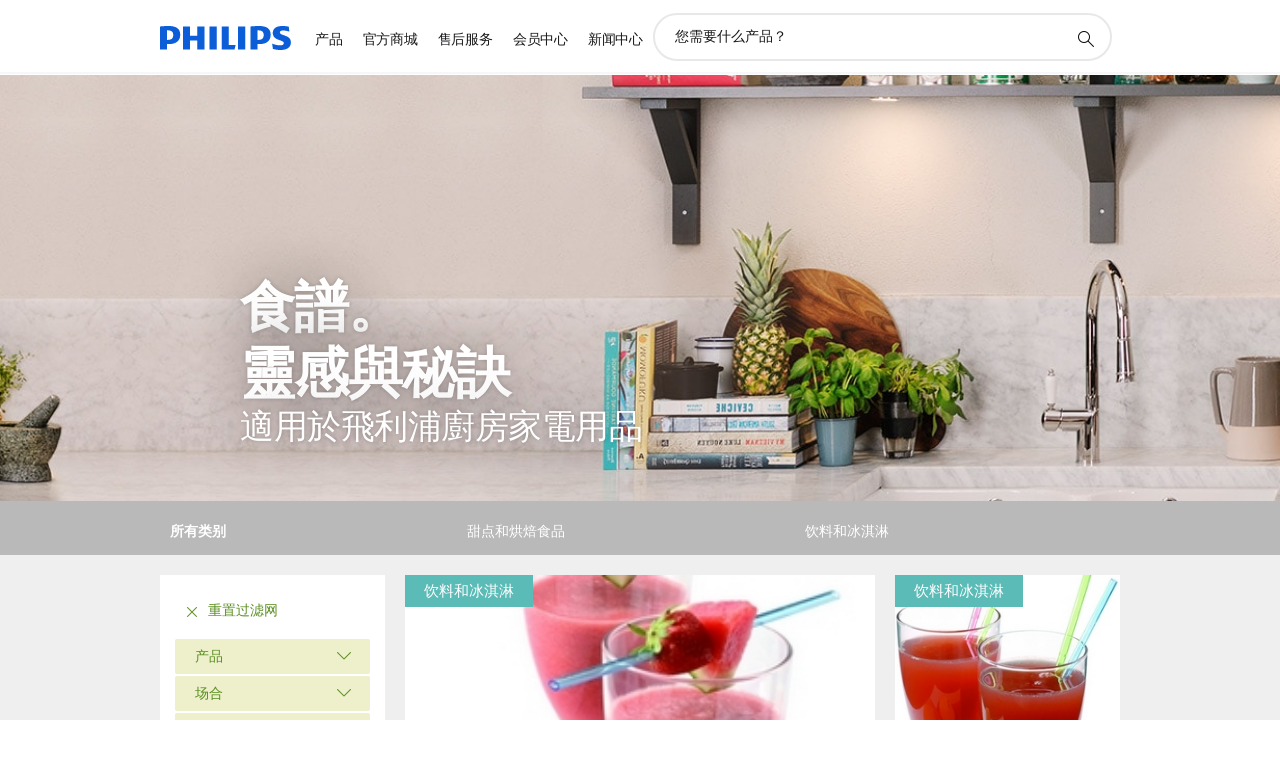

--- FILE ---
content_type: text/html;charset=utf-8
request_url: https://www.philips.com.cn/c-m-ho/philips-chef/recipe-overview-page.tag.(recipes++courses+drinksandicecreams)
body_size: 29842
content:
<!DOCTYPE HTML><html lang="zh-cn" dir="ltr" class="no-js non-ie" xmlns:wb="http://open.weibo.com/wb"> <head> <meta charset="utf-8"> <meta name="viewport" content="width=device-width, initial-scale=1"> <script>LUX=function(){function n(){return Date.now?Date.now():+new Date}var r,t=n(),a=window.performance||{},e=a.timing||{activationStart:0,navigationStart:(null===(r=window.LUX)||void 0===r?void 0:r.ns)||t};function i(){return a.now?(r=a.now(),Math.floor(r)):n()-e.navigationStart;var r}(LUX=window.LUX||{}).ac=[],LUX.addData=function(n,r){return LUX.cmd(["addData",n,r])},LUX.cmd=function(n){return LUX.ac.push(n)},LUX.getDebug=function(){return[[t,0,[]]]},LUX.init=function(){return LUX.cmd(["init"])},LUX.mark=function(){for(var n=[],r=0;r<arguments.length;r++)n[r]=arguments[r];if(a.mark)return a.mark.apply(a,n);var t=n[0],e=n[1]||{};void 0===e.startTime&&(e.startTime=i());LUX.cmd(["mark",t,e])},LUX.markLoadTime=function(){return LUX.cmd(["markLoadTime",i()])},LUX.measure=function(){for(var n=[],r=0;r<arguments.length;r++)n[r]=arguments[r];if(a.measure)return a.measure.apply(a,n);var t,e=n[0],o=n[1],u=n[2];t="object"==typeof o?n[1]:{start:o,end:u};t.duration||t.end||(t.end=i());LUX.cmd(["measure",e,t])},LUX.send=function(){return LUX.cmd(["send"])},LUX.ns=t;var o=LUX;return window.LUX_ae=[],window.addEventListener("error",(function(n){window.LUX_ae.push(n)})),o}();</script> <script>!function(){var e=document.cookie.split("; ").find(function(e){return e.startsWith("notice_gdpr_prefs=")});if(e){var t=e.split("=")[1].split(/[,:\s]+/);t.includes("1")&&((n=document.createElement("script")).src="https://cdn.speedcurve.com/js/lux.js?id=33353111",n.async=!0,n.crossOrigin="anonymous",document.head.appendChild(n))}}();</script> <script>LUX.label="Content";</script> <link rel="preconnect" href="https://www.googletagmanager.com"> <link rel="preconnect" href="https://images.philips.com"> <link rel="preconnect" href="https://consent.trustarc.com/"> <link rel="preconnect" href="https://philipselectronicsne.tt.omtrdc.net" crossorigin="use-credentials"> <link rel="preconnect" href="https://www.googleoptimize.com"> <link rel="preload" href="/c-etc/philips/clientlibs/foundation-base/clientlibs-css-rb2014/fonts/philips-global-icon-font/philips-global-icon-font-v2.8.woff2" as="font" type="font/woff2" crossorigin> <link rel="preload" href="/c-etc/philips/clientlibs/foundation-base/clientlibs-css-rb2014/fonts/philips-global-icon-font/philips-global-icon-font-32-v2.8.woff2" as="font" type="font/woff2" crossorigin> <script> window.dtm=window.dtm || {};
dtm.dnt=false; </script> <title>Philips Chef recipes</title> <meta name="description" content="Be inspired by our Philips Chef&#039;s tasty dishes. Check out the healthy, tasty and simple recipes that you can prepare with Philips kitchen appliances. "> <meta name="keywords" content=""> <meta name="PHILIPS.CONTEXT.LOCALE" content="zh_cn"> <meta name="PHILIPS.CONTEXT.CM.ENABLE" content="true"><meta name="PS_CARDTYPE" content="generic"> <meta name="PS_CONTENTTYPE_KEY" content=""> <meta name="PS_TITLE" content="Philips Chef recipes"> <meta name="PS_SUBTITLE" content=""> <meta name="PS_BODYTEXT" content="Be inspired by our Philips Chef&#039;s tasty dishes. Check out the healthy, tasty and simple recipes that you can prepare with Philips kitchen appliances. "> <meta name="PS_DATE" content="2016-02-29T12:28:24.211+01:00"> <meta property="og:title" content="Philips Chef recipes"> <meta property="og:type" content="article"> <meta property="og:url" content="https://www.philips.com.cn/c-m-ho/philips-chef/recipe-overview-page"> <meta property="og:site_name" content="Philips"> <meta property="og:description" content="Be inspired by our Philips Chef's tasty dishes. Check out the healthy, tasty and simple recipes that you can prepare with Philips kitchen appliances. "> <meta property="twitter:card" content="summary_large_image"><script> window.philips = window.philips || {};



philips.context = {
    sector: 'CP',
    isAuthorMode: 'false',
    internalSector: 'B2C',
    locale: {
        country: 'cn',
        language: 'zh',
        currency: 'CNY',
        code: 'zh_CN'
    },
    page: {
        section: 'kitchenexperience',
        pageName: 'recipe:recipeoverview',
        pageType: 'content',
        pageSubType: '',
        tags: '',
        infoType: ''
    },
 
     connectedCatalog: {
        connectedType: 'consumer',
        connectedGroup: 'household_products',
        connectedProductCategory: 'food_preparation',
        connectedProductSubCategory: '',
        connectedGroupId: 'HOUSEHOLD_PRODUCTS_GR',
        connectedProductCategoryId: 'FOOD_PREPARATION_CA2',
        connectedProductSubCategoryId: ''
    },
 
    url:{
        repositoryPath: '/content/B2C/zh_CN/marketing-catalog/ho/philips-chef/recipe-overview-page',
        personalizationUrl:'https://www.philips.com.cn/c-m-ho/philips-chef/recipe-overview-page'
    }
}; </script> <script src="/a1l4rgpa1fx2crzaqh/s3ns3t0g4k288vipw56.js"></script> <script src="/a1l4rgpa1fx2crzaqh/t1l6vgru59xvprnlz0ll.js" defer></script> <link rel="canonical" href="https://www.philips.com.cn/c-m-ho/philips-chef/recipe-overview-page"/> <link rel="amphtml" href="https://www.philips.com.cn/c-m-ho/philips-chef/recipe-overview-page.amp"/> <link rel="apple-touch-icon" href="/c-etc/philips/clientlibs/foundation-base/clientlibs-css/img/favicon/favicon-hd.png"> <link rel="icon" type="image/svg+xml" href="/c-etc/philips/clientlibs/foundation-base/clientlibs-css/img/favicon/favicon.svg"> <link rel="icon" type="image/png" href="/c-etc/philips/clientlibs/foundation-base/clientlibs-css/img/favicon/favicon-192x192.png" sizes="192x192"> <link rel="icon" type="image/png" href="/c-etc/philips/clientlibs/foundation-base/clientlibs-css/img/favicon/favicon-96x96.png" sizes="96x96"> <link rel="icon" type="image/png" href="/c-etc/philips/clientlibs/foundation-base/clientlibs-css/img/favicon/favicon-32x32.png" sizes="32x32"> <link rel="icon" type="image/png" href="/c-etc/philips/clientlibs/foundation-base/clientlibs-css/img/favicon/favicon-16x16.png" sizes="16x16"> <meta name="msapplication-TileColor" content="#ffffff"> <meta name="msapplication-TileImage" content="/etc/philips/clientlibs/foundation-base/clientlibs-css/img/favicon/favicon-hd.png"> <script type="application/ld+json"> {"@context":"http://schema.org","@type":"ItemList","itemListElement":[{"@type":"ListItem","position":1,"url":"https://www.philips.com.cn/c-m-ho/philips-chef/recipe-overview-page/drinks-ice-creams/watermelon-strawberry-and-orange-juice"},{"@type":"ListItem","position":2,"url":"https://www.philips.com.cn/c-m-ho/philips-chef/recipe-overview-page/drinks-ice-creams/watermelon-cucumber-amp-apple-juice"},{"@type":"ListItem","position":3,"url":"https://www.philips.com.cn/c-m-ho/philips-chef/recipe-overview-page/drinks-ice-creams/pineapple-and-coriander-juice-with-fresh-ginger"},{"@type":"ListItem","position":4,"url":"https://www.philips.com.cn/c-m-ho/philips-chef/recipe-overview-page/drinks-ice-creams/cucumber-and-apple-juice"},{"@type":"ListItem","position":5,"url":"https://www.philips.com.cn/c-m-ho/philips-chef/recipe-overview-page/drinks-ice-creams/champagne-cocktail-with-vanilla-ice-cream"},{"@type":"ListItem","position":6,"url":"https://www.philips.com.cn/c-m-ho/philips-chef/recipe-overview-page/drinks-ice-creams/celery-carrot-amp-apple-juice"},{"@type":"ListItem","position":7,"url":"https://www.philips.com.cn/c-m-ho/philips-chef/recipe-overview-page/drinks-ice-creams/carrot-apple-amp-cucumber-juice"},{"@type":"ListItem","position":8,"url":"https://www.philips.com.cn/c-m-ho/philips-chef/recipe-overview-page/drinks-ice-creams/beetroot-orange-amp-ginger-juice"}]}</script> <script type="text/javascript"> (function(){(function(l,u,C){var O=[],P=[],f={_version:"3.6.0",_config:{classPrefix:"test-",enableClasses:!0,enableJSClass:!0,usePrefixes:!0},_q:[],on:function(e,t){var n=this;setTimeout(function(){t(n[e])},0)},addTest:function(e,t,n){P.push({name:e,fn:t,options:n})},addAsyncTest:function(e){P.push({name:null,fn:e})}},s=function(){};s.prototype=f,s=new s,s.addTest("svg",!!u.createElementNS&&!!u.createElementNS("http://www.w3.org/2000/svg","svg").createSVGRect),s.addTest("localstorage",function(){var e="modernizr";try{return localStorage.setItem(e,e),localStorage.removeItem(e),!0}catch{return!1}});var w=f._config.usePrefixes?" -webkit- -moz- -o- -ms- ".split(" "):["",""];f._prefixes=w;function v(e,t){return typeof e===t}function F(){var e,t,n,r,i,a,o;for(var p in P)if(P.hasOwnProperty(p)){if(e=[],t=P[p],t.name&&(e.push(t.name.toLowerCase()),t.options&&t.options.aliases&&t.options.aliases.length))for(n=0;n<t.options.aliases.length;n++)e.push(t.options.aliases[n].toLowerCase());for(r=v(t.fn,"function")?t.fn():t.fn,i=0;i<e.length;i++)a=e[i],o=a.split("."),o.length===1?s[o[0]]=r:(s[o[0]]&&!(s[o[0]]instanceof Boolean)&&(s[o[0]]=new Boolean(s[o[0]])),s[o[0]][o[1]]=r),O.push((r?"":"no-")+o.join("-"))}}var g=u.documentElement,_=g.nodeName.toLowerCase()==="svg";function A(e){var t=g.className,n=s._config.classPrefix||"";if(_&&(t=t.baseVal),s._config.enableJSClass){var r=new RegExp("(^|\\s)"+n+"no-js(\\s|$)");t=t.replace(r,"$1"+n+"js$2")}s._config.enableClasses&&(t+=" "+n+e.join(" "+n),_?g.className.baseVal=t:g.className=t)}var j="Moz O ms Webkit",L=f._config.usePrefixes?j.toLowerCase().split(" "):[];f._domPrefixes=L;var T;(function(){var e={}.hasOwnProperty;!v(e,"undefined")&&!v(e.call,"undefined")?T=function(t,n){return e.call(t,n)}:T=function(t,n){return n in t&&v(t.constructor.prototype[n],"undefined")}})(),f._l={},f.on=function(e,t){this._l[e]||(this._l[e]=[]),this._l[e].push(t),s.hasOwnProperty(e)&&setTimeout(function(){s._trigger(e,s[e])},0)},f._trigger=function(e,t){if(this._l[e]){var n=this._l[e];setTimeout(function(){var r,i;for(r=0;r<n.length;r++)i=n[r],i(t)},0),delete this._l[e]}};function q(e,t){if(typeof e=="object")for(var n in e)T(e,n)&&q(n,e[n]);else{e=e.toLowerCase();var r=e.split("."),i=s[r[0]];if(r.length==2&&(i=i[r[1]]),typeof i<"u")return s;t=typeof t=="function"?t():t,r.length==1?s[r[0]]=t:(s[r[0]]&&!(s[r[0]]instanceof Boolean)&&(s[r[0]]=new Boolean(s[r[0]])),s[r[0]][r[1]]=t),A([(t&&t!=!1?"":"no-")+r.join("-")]),s._trigger(e,t)}return s}s._q.push(function(){f.addTest=q});function y(){return typeof u.createElement!="function"?u.createElement(arguments[0]):_?u.createElementNS.call(u,"http://www.w3.org/2000/svg",arguments[0]):u.createElement.apply(u,arguments)}s.addTest("canvas",function(){var e=y("canvas");return!!(e.getContext&&e.getContext("2d"))});var k="CSS"in l&&"supports"in l.CSS,G="supportsCSS"in l;s.addTest("supports",k||G);function J(){var e=u.body;return e||(e=y(_?"svg":"body"),e.fake=!0),e}function z(e,t,n,r){var i="modernizr",a,o,p,c,m=y("div"),d=J();if(parseInt(n,10))for(;n--;)p=y("div"),p.id=r?r[n]:i+(n+1),m.appendChild(p);return a=y("style"),a.type="text/css",a.id="s"+i,(d.fake?d:m).appendChild(a),d.appendChild(m),a.styleSheet?a.styleSheet.cssText=e:a.appendChild(u.createTextNode(e)),m.id=i,d.fake&&(d.style.background="",d.style.overflow="hidden",c=g.style.overflow,g.style.overflow="hidden",g.appendChild(d)),o=t(m,e),d.fake?(d.parentNode.removeChild(d),g.style.overflow=c,g.offsetHeight):m.parentNode.removeChild(m),!!o}var V=function(){var e=l.matchMedia||l.msMatchMedia;return e?function(t){var n=e(t);return n&&n.matches||!1}:function(t){var n=!1;return z("@media "+t+" { #modernizr { position: absolute; } }",function(r){n=(l.getComputedStyle?l.getComputedStyle(r,null):r.currentStyle).position=="absolute"}),n}}();f.mq=V;var X=f.testStyles=z;s.addTest("touchevents",function(){return!!("ontouchstart"in l||l.DocumentTouch&&u instanceof DocumentTouch)});var R=f._config.usePrefixes?j.split(" "):[];f._cssomPrefixes=R;function W(e,t){return!!~(""+e).indexOf(t)}function B(e){return e.replace(/([a-z])-([a-z])/g,function(t,n,r){return n+r.toUpperCase()}).replace(/^-/,"")}var N=function(e){var t=w.length,n=l.CSSRule,r;if(typeof n>"u")return C;if(!e)return!1;if(e=e.replace(/^@/,""),r=e.replace(/-/g,"_").toUpperCase()+"_RULE",r in n)return"@"+e;for(var i=0;i<t;i++){var a=w[i],o=a.toUpperCase()+"_"+r;if(o in n)return"@-"+a.toLowerCase()+"-"+e}return!1};f.atRule=N;function H(e,t){return function(){return e.apply(t,arguments)}}function Z(e,t,n){var r;for(var i in e)if(e[i]in t)return n===!1?e[i]:(r=t[e[i]],v(r,"function")?H(r,n||t):r);return!1}var I={elem:y("modernizr")};s._q.push(function(){delete I.elem});var h={style:I.elem.style};s._q.unshift(function(){delete h.style});function U(e){return e.replace(/([A-Z])/g,function(t,n){return"-"+n.toLowerCase()}).replace(/^ms-/,"-ms-")}function K(e,t,n){var r;if("getComputedStyle"in l){r=getComputedStyle.call(l,e,t);var i=l.console;if(r!==null)n&&(r=r.getPropertyValue(n));else if(i){var a=i.error?"error":"log";i[a].call(i,"getComputedStyle returning null, its possible modernizr test results are inaccurate")}}else r=!t&&e.currentStyle&&e.currentStyle[n];return r}function Q(e,t){var n=e.length;if("CSS"in l&&"supports"in l.CSS){for(;n--;)if(l.CSS.supports(U(e[n]),t))return!0;return!1}else if("CSSSupportsRule"in l){for(var r=[];n--;)r.push("("+U(e[n])+":"+t+")");return r=r.join(" or "),z("@supports ("+r+") { #modernizr { position: absolute; } }",function(i){return K(i,null,"position")=="absolute"})}return C}function D(e,t,n,r){if(r=v(r,"undefined")?!1:r,!v(n,"undefined")){var i=Q(e,n);if(!v(i,"undefined"))return i}for(var a,o,p,c,m,d=["modernizr","tspan","samp"];!h.style&&d.length;)a=!0,h.modElem=y(d.shift()),h.style=h.modElem.style;function E(){a&&(delete h.style,delete h.modElem)}for(p=e.length,o=0;o<p;o++)if(c=e[o],m=h.style[c],W(c,"-")&&(c=B(c)),h.style[c]!==C)if(!r&&!v(n,"undefined")){try{h.style[c]=n}catch{}if(h.style[c]!=m)return E(),t=="pfx"?c:!0}else return E(),t=="pfx"?c:!0;return E(),!1}var Y=f.testProp=function(e,t,n){return D([e],C,t,n)};function x(e,t,n,r,i){var a=e.charAt(0).toUpperCase()+e.slice(1),o=(e+" "+R.join(a+" ")+a).split(" ");return v(t,"string")||v(t,"undefined")?D(o,t,r,i):(o=(e+" "+L.join(a+" ")+a).split(" "),Z(o,t,n))}f.testAllProps=x;function S(e,t,n){return x(e,C,C,t,n)}f.testAllProps=S,s.addTest("flexbox",S("flexBasis","1px",!0)),s.addTest("csstransforms",function(){return navigator.userAgent.indexOf("Android 2.")===-1&&S("transform","scale(1)",!0)}),s.addTest("csstransforms3d",function(){return!!S("perspective","1px",!0)}),s.addTest("csstransitions",S("transition","all",!0)),s.addTest("appearance",S("appearance"));var b=f.prefixed=function(e,t,n){return e.indexOf("@")===0?N(e):(e.indexOf("-")!=-1&&(e=B(e)),t?x(e,t,n):x(e,"pfx"))};s.addTest("fullscreen",!!(b("exitFullscreen",u,!1)||b("cancelFullScreen",u,!1))),s.addTest("objectfit",!!b("objectFit"),{aliases:["object-fit"]}),F(),A(O),delete f.addTest,delete f.addAsyncTest;for(var M=0;M<s._q.length;M++)s._q[M]();l.Modernizr=s})(window,document),window.Modernizr.addTest("correctvh",function(){return!navigator.userAgent.match(/(iPad|iPhone);.*CPU.*OS (6|7)_\d/i)}),window.Modernizr.addTest("touch",function(){return window.Modernizr.touchevents}),window.Modernizr.addTest("ipad",function(){return!!navigator.userAgent.match(/iPad/i)}),window.Modernizr.addTest("iphone",function(){return!!navigator.userAgent.match(/iPhone/i)}),window.Modernizr.addTest("ipod",function(){return!!navigator.userAgent.match(/iPod/i)}),window.Modernizr.addTest("ios",function(){return window.Modernizr.ipad||window.Modernizr.ipod||window.Modernizr.iphone}),function(){var l=document.documentElement,u="no-js";window.Modernizr._config.classPrefix&&l.className.indexOf(u)>-1&&(l.className=l.className.replace(u,window.Modernizr._config.classPrefix+"js"))}(),function(){window.sessionStorage&&window.sessionStorage.getItem("philips.hideRecallBanner")==="true"&&document.documentElement.classList.add("pv-hrb")}()})(); </script><link rel="stylesheet" href="/c-etc/designs/b2c-green/clientlibs.251208.css" type="text/css"> <link rel="stylesheet" href="/c-etc/philips/clientlibs/foundation-theming/foundation-language-override-zh_cn.230413.css" type="text/css"> <script type="application/json" class="pv-d2c-search__translations"> {"translations":{}} </script></head> <body class="tpl21-topicpage " style=" " data-country="CN" data-language="zh" data-locale="zh_CN" data-placeholder-picklist='{}'> <!--<noindex>--> <!-- HEADER SECTION START --> <div class="genericheaderpage basepage page"><div class="header n02v3-header-a n02v3-header component-base"> <header class="p-n02v3 p-layout-row p-n02v3__hamburger--close
     
     
    default 
     
     
     
     
     
    p-n02v3--b2c
    p-n02v3--show-search-field
    
     "
        data-n25="false"
        data-n25-mobile="false"
        data-flyout-links="{&quot;myProducts&quot;:&quot;https://www.philips.com.cn/myphilips/register-product#tab\u003dall-my-products&quot;,&quot;registerProduct&quot;:&quot;https://www.philips.com.cn/myphilips/register-product#tab\u003dregister-product&quot;,&quot;myDashboard&quot;:&quot;#&quot;,&quot;login&quot;:&quot;https://www.philips.com.cn/myphilips/login#tab\u003dlog-in&quot;,&quot;myAccount&quot;:&quot;https://www.philips.com.cn/myphilips/register-product#tab\u003duser&quot;,&quot;signUp&quot;:&quot;https://www.philips.com.cn/myphilips/login#tab\u003dsign-up&quot;}"
        data-is-fixed-height="false"
        data-is-stock-indicator = "inherit"
        data-stock-market=""
        data-stock-indicator-api = "https://tools.eurolandir.com/tools/pricefeed/xmlirmultiiso5.aspx?companyid=2522"
        data-shop-site=""> <div class="p-n02v3__top-banner" data-shop-error-message="因定期维护，现无法购买。请稍候几个小时，再来查看。
"> <div class="geodetectionbar tc53-geo-detection-bar"> <div class="p-tc53-geo-detection-bar" data-current-page-path='/content/B2C/zh_CN/marketing-catalog/ho/philips-chef/recipe-overview-page'> <script type="text/x-handlebars-template" data-template="tc53-geo-detection-bar-template"> <div class="p-notification-bar p-navigation" > <span class="p-text p-direction-ltr"> <label class="p-label" >This page is also available in</label> <a  data-track-type="track-conversion" data-track-name="interaction"  data-track-description="link:geo_detection" class="p-anchor-geobar" href="{{url}}">{{urlLinkName}}</a> </span> <button class="p-close p-square p-inverted p-icon-close p-small" aria-label="关闭"></button> </div> </script> </div> </div> </div> <div class="p-n02v3__inner"> <div class="p-layout-inner"> <div class="p-n02v3__shape"> <a href='https://www.philips.com.cn/' title="主页" class="p-n02v3__shapelink"> <div class="p-n02v3__shape-wrapper"> <svg width="131" height="24" viewBox="0 0 131 24" fill="none" xmlns="http://www.w3.org/2000/svg"> <path d="M44.4019 0.480751V23.5192H37.3709V14.4601H30.0545V23.5192H23.0235V0.480751H30.0545V9.63756H37.3709V0.480751H44.4019ZM68.8676 18.892V0.480751H61.8366V23.5192H74.5465L75.6056 18.892H68.8601H68.8676ZM56.6385 0.480751H49.6075V23.5192H56.6385V0.480751ZM85.1455 0.480751H78.1145V23.5192H85.1455V0.480751ZM119.82 6.36244C119.82 5.10798 121.074 4.52958 123.095 4.52958C125.311 4.52958 127.715 5.01033 129.36 5.68639L128.781 0.676056C126.948 0.292958 125.311 0 122.329 0C116.65 0 112.789 2.2385 112.789 6.94085C112.789 15.0385 123.771 13.4009 123.771 17.1568C123.771 18.5991 122.712 19.3728 120.113 19.3728C117.799 19.3728 114.238 18.5991 112.12 17.5399L112.894 22.8432C115.012 23.6169 117.904 24 120.218 24C126.092 24 130.907 22.0695 130.907 16.2854C130.907 8.5784 119.827 10.0207 119.827 6.35493L119.82 6.36244ZM110.67 8.77371C110.67 14.6554 106.524 18.0282 99.9812 18.0282H97.4798V23.5192H90.4488V0.480751C92.8601 0.187794 96.2254 0 99.0197 0C106.246 0 110.678 2.31361 110.678 8.77371H110.67ZM103.737 8.87136C103.737 5.97934 102.1 4.34178 98.6291 4.34178C98.2685 4.34178 97.8854 4.34178 97.4723 4.36432V13.8817H98.6291C102.287 13.8817 103.737 11.861 103.737 8.87136ZM20.2291 8.77371C20.2291 14.6554 16.0901 18.0282 9.53991 18.0282H7.0385V23.5192H0V0.480751C2.41127 0.187794 5.77653 0 8.57089 0C15.7972 0 20.2216 2.31361 20.2216 8.77371H20.2291ZM13.2883 8.87136C13.2883 5.97934 11.6507 4.34178 8.18779 4.34178C7.82723 4.34178 7.44413 4.34178 7.03099 4.36432V13.8817H8.18779C11.846 13.8817 13.2883 11.861 13.2883 8.87136Z" fill="#0B5ED7"/> </svg> </div> </a> </div> </div> <nav class="p-n02v3__menu"> <div class="p-n02v3__mobiletopbg" aria-hidden="true"></div> <div class="p-n02v3__mobilebottombg" aria-hidden="true"></div> <div class="p-n02v3__m1bg"> <div class="p-n02v3__mwrap"> <div class="p-n02v3__m1title"></div> <ul class="p-n02v3__m1"> <li class="p-n02v3__mli p-n02v3__products p-m-1
                                
                                "> <a href="#" class="p-n02v3__mlink" data-track-type="track-nav-nena" data-track-compid="n02v3" data-track-navid="header" data-track-navdest="consumer:产品"> <span class="p-n02v3__m1item pv-heading pv-body--s pv-bold">产品</span> </a> <div class="p-n02v3__m2bg p-n02v3__miconbg p-n02v3__m2bg--products p-n02v3__mbg--hidden
                                    "> <div class="p-n02v3__mwrap"> <div class="p-n02v3__mtitle"> <div class="p-n02v3__mback">主菜单</div> <div class="p-n02v3__listtitle "> <div class="p-n02v3__mclose"><button class="p-icon-close" arial-label="主菜单" ></button></div> <div class="pv-heading pv-body--m pv-bold">产品</div> </div> </div> <ul class="p-n02v3__m2 p-n02v3__micon"> <li class="p-n02v3__mli p-m-1-1 p-n02v3__group
                                                        "> <a href="#" class="p-n02v3__mlink" data-track-type="track-nav-nena" data-track-compid="n02v3" data-track-navid="header" data-track-navdest="consumer:产品:视听产品"> <span class="p-icon-sound-and-vision--32 p-n02v3__m2icon"></span> <span class="pv-heading pv-body--s pv-bold p-n02v3__m2text">视听产品</span> </a> <div class="p-n02v3__m3bg p-n02v3__mflyout p-n02v3__mbg--hidden
                                                            " data-bg-level="3"> <div class="p-n02v3__mwrap"> <div class="p-n02v3__mtitle p-n02v3__t--col14"> <div class="p-n02v3__mback">主菜单</div> <div class="p-n02v3__listtitle "> <div class="p-n02v3__mclose"><button class="p-icon-close"
                                                                                                        arial-label="主菜单"></button></div> <div class="pv-heading pv-body--m pv-bold">视听产品</div> </div> </div> <ul class="p-n02v3__m3 p-n02v3__m--col14"> <li class="p-n02v3__mli p-n02v3__mli--subgroup p-m-1-1-1
                    "> <a href='#' class="p-n02v3__mlink"><span class="pv-heading pv-body--s">电视、显示器和视频</span></a> <div class="p-n02v3__m4bg
                        " data-bg-level="4"> <div class="p-n02v3__mwrap"> <div class="p-n02v3__mtitle p-n02v3__t--col34"> <div class="p-n02v3__mback">视听产品</div> <div class="p-n02v3__listtitle "> <div class="p-n02v3__mclose"><button class="p-icon-close"
                                                                       arial-label="返回"></button></div> <div class="pv-heading pv-body--m pv-bold">电视、显示器和视频</div> </div> </div> <ul class="p-n02v3__m4
            p-n02v3__m--col24
            "> <li class="p-n02v3__mli p-n02v3__mli--cat p-m-1-1-1-1
             "> <a target="" href='https://www.philips.com.cn/c-m-so/tv' class="p-n02v3__mlink p-n02v3__mlink--no-childs" data-track-type="track-nav-nena" data-track-compid="n02v3" data-track-navid="header" data-track-navdest="consumer:产品:so:视听产品:电视、显示器和视频:"> <span class="pv-heading pv-body--s"> 电视 </span> </a> </li> <li class="p-n02v3__mli p-n02v3__mli--cat p-m-1-1-1-2
             "> <a target="" href='https://www.philips.com.cn/c-m-so/monitors' class="p-n02v3__mlink p-n02v3__mlink--no-childs" data-track-type="track-nav-nena" data-track-compid="n02v3" data-track-navid="header" data-track-navdest="consumer:产品:so:视听产品:电视、显示器和视频:"> <span class="pv-heading pv-body--s"> 显示器 </span> </a> </li> <li class="p-n02v3__mli p-n02v3__mli--cat p-m-1-1-1-3
             "> <a target="" href='https://www.philips.com.cn/c-m-so/projectors' class="p-n02v3__mlink p-n02v3__mlink--no-childs" data-track-type="track-nav-nena" data-track-compid="n02v3" data-track-navid="header" data-track-navdest="consumer:产品:so:视听产品:电视、显示器和视频:"> <span class="pv-heading pv-body--s"> 投影仪 </span> </a> </li> <li class="p-n02v3__mli p-n02v3__mli--cat p-m-1-1-1-4
             "> <a target="" href='https://www.philips.com.cn/c-m-so/media-players/latest' class="p-n02v3__mlink p-n02v3__mlink--no-childs" data-track-type="track-nav-nena" data-track-compid="n02v3" data-track-navid="header" data-track-navdest="consumer:产品:so:视听产品:电视、显示器和视频:media-player-nav"> <span class="pv-heading pv-body--s"> 媒体播放机 </span> </a> </li> <li class="p-n02v3__mli p-n02v3__mli--cat p-m-1-1-1-5
             "> <a target="" href='https://www.philips.com.cn/c-m-so/wi-fi-and-connectivity/wi-fi-and-connectivity/latest#filters=WIRELESS_ROUTERS_SU' class="p-n02v3__mlink p-n02v3__mlink--no-childs" data-track-type="track-nav-nena" data-track-compid="n02v3" data-track-navid="header" data-track-navdest="consumer:产品:so:视听产品:电视、显示器和视频:wi-fi-nav"> <span class="pv-heading pv-body--s"> Wi-Fi 和连接 </span> </a> </li> </ul> </div> </div> </li> <li class="p-n02v3__mli p-n02v3__mli--subgroup p-m-1-1-2
                    "> <a href='#' class="p-n02v3__mlink"><span class="pv-heading pv-body--s">音频</span></a> <div class="p-n02v3__m4bg
                        " data-bg-level="4"> <div class="p-n02v3__mwrap"> <div class="p-n02v3__mtitle p-n02v3__t--col34"> <div class="p-n02v3__mback">视听产品</div> <div class="p-n02v3__listtitle "> <div class="p-n02v3__mclose"><button class="p-icon-close"
                                                                       arial-label="返回"></button></div> <div class="pv-heading pv-body--m pv-bold">音频</div> </div> </div> <ul class="p-n02v3__m4
            p-n02v3__m--col24
            "> <li class="p-n02v3__mli p-n02v3__mli--cat p-m-1-1-2-1
             "> <a target="" href='https://www.philips.com.cn/c-m-so/home-audio' class="p-n02v3__mlink p-n02v3__mlink--no-childs" data-track-type="track-nav-nena" data-track-compid="n02v3" data-track-navid="header" data-track-navdest="consumer:产品:so:视听产品:音频:"> <span class="pv-heading pv-body--s"> 家庭音响 </span> </a> </li> <li class="p-n02v3__mli p-n02v3__mli--cat p-m-1-1-2-2
             "> <a target="" href='https://www.philips.com.cn/c-m-so/soundbars-home-theatre' class="p-n02v3__mlink p-n02v3__mlink--no-childs" data-track-type="track-nav-nena" data-track-compid="n02v3" data-track-navid="header" data-track-navdest="consumer:产品:so:视听产品:音频:soundbars-and-home-theatre-nav"> <span class="pv-heading pv-body--s"> 平板家庭影院 </span> </a> </li> <li class="p-n02v3__mli p-n02v3__mli--cat p-m-1-1-2-3
             "> <a target="" href='https://www.philips.com.cn/c-m-so/headphones' class="p-n02v3__mlink p-n02v3__mlink--no-childs" data-track-type="track-nav-nena" data-track-compid="n02v3" data-track-navid="header" data-track-navdest="consumer:产品:so:视听产品:音频:"> <span class="pv-heading pv-body--s"> 耳机 </span> </a> </li> <li class="p-n02v3__mli p-n02v3__mli--cat p-m-1-1-2-4
             "> <a target="" href='https://www.philips.com.cn/c-m-so/wireless-speakers' class="p-n02v3__mlink p-n02v3__mlink--no-childs" data-track-type="track-nav-nena" data-track-compid="n02v3" data-track-navid="header" data-track-navdest="consumer:产品:so:视听产品:音频:"> <span class="pv-heading pv-body--s"> 无线扬声器 </span> </a> </li> <li class="p-n02v3__mli p-n02v3__mli--cat p-m-1-1-2-5
             "> <a target="" href='https://www.philips.com.cn/c-m-so/party-speakers' class="p-n02v3__mlink p-n02v3__mlink--no-childs" data-track-type="track-nav-nena" data-track-compid="n02v3" data-track-navid="header" data-track-navdest="consumer:产品:so:视听产品:音频:party-speakers"> <span class="pv-heading pv-body--s"> 派对扬声器 </span> </a> </li> <li class="p-n02v3__mli p-n02v3__mli--cat p-m-1-1-2-6
             "> <a target="" href='https://www.philips.com.cn/c-m-so/in-car-audio/latest' class="p-n02v3__mlink p-n02v3__mlink--no-childs" data-track-type="track-nav-nena" data-track-compid="n02v3" data-track-navid="header" data-track-navdest="consumer:产品:so:视听产品:音频:in-car-audio-nav"> <span class="pv-heading pv-body--s"> 车载音响 </span> </a> </li> <li class="p-n02v3__mli p-n02v3__mli--cat p-m-1-1-2-7
             "> <a target="" href='https://www.philips.com.cn/c-m-so/voice-recorder' class="p-n02v3__mlink p-n02v3__mlink--no-childs" data-track-type="track-nav-nena" data-track-compid="n02v3" data-track-navid="header" data-track-navdest="consumer:产品:so:视听产品:音频:"> <span class="pv-heading pv-body--s"> 录音机 </span> </a> </li> </ul> </div> </div> </li> <li class="p-n02v3__mli p-n02v3__mli--subgroup p-m-1-1-3
                    "> <a href='#' class="p-n02v3__mlink"><span class="pv-heading pv-body--s">通信</span></a> <div class="p-n02v3__m4bg
                        " data-bg-level="4"> <div class="p-n02v3__mwrap"> <div class="p-n02v3__mtitle p-n02v3__t--col34"> <div class="p-n02v3__mback">视听产品</div> <div class="p-n02v3__listtitle "> <div class="p-n02v3__mclose"><button class="p-icon-close"
                                                                       arial-label="返回"></button></div> <div class="pv-heading pv-body--m pv-bold">通信</div> </div> </div> <ul class="p-n02v3__m4
            p-n02v3__m--col24
            "> <li class="p-n02v3__mli p-n02v3__mli--cat p-m-1-1-3-1
             "> <a target="" href='https://www.philips.com.cn/c-m-so/mobile-tablets' class="p-n02v3__mlink p-n02v3__mlink--no-childs" data-track-type="track-nav-nena" data-track-compid="n02v3" data-track-navid="header" data-track-navdest="consumer:产品:so:视听产品:通信:"> <span class="pv-heading pv-body--s"> 手机和平板电脑 </span> </a> </li> <li class="p-n02v3__mli p-n02v3__mli--cat p-m-1-1-3-2
             "> <a target="" href='https://www.philips.com.cn/c-m-so/landline-phones' class="p-n02v3__mlink p-n02v3__mlink--no-childs" data-track-type="track-nav-nena" data-track-compid="n02v3" data-track-navid="header" data-track-navdest="consumer:产品:so:视听产品:通信:"> <span class="pv-heading pv-body--s"> 有线电话 </span> </a> </li> <li class="p-n02v3__mli p-n02v3__mli--cat p-m-1-1-3-3
             "> <a target="" href='https://www.philips.com.cn/c-m-so/faxes' class="p-n02v3__mlink p-n02v3__mlink--no-childs" data-track-type="track-nav-nena" data-track-compid="n02v3" data-track-navid="header" data-track-navdest="consumer:产品:so:视听产品:通信:"> <span class="pv-heading pv-body--s"> 传真机 </span> </a> </li> </ul> </div> </div> </li> <li class="p-n02v3__mli p-n02v3__mli--subgroup p-m-1-1-4
                    "> <a href='#' class="p-n02v3__mlink"><span class="pv-heading pv-body--s">附件</span></a> <div class="p-n02v3__m4bg
                        " data-bg-level="4"> <div class="p-n02v3__mwrap"> <div class="p-n02v3__mtitle p-n02v3__t--col34"> <div class="p-n02v3__mback">视听产品</div> <div class="p-n02v3__listtitle "> <div class="p-n02v3__mclose"><button class="p-icon-close"
                                                                       arial-label="返回"></button></div> <div class="pv-heading pv-body--m pv-bold">附件</div> </div> </div> <ul class="p-n02v3__m4
            p-n02v3__m--col24
            "> <li class="p-n02v3__mli p-n02v3__mli--cat p-m-1-1-4-1
             "> <a target="" href='https://www.philips.com.cn/c-m-so/cables-connectivity' class="p-n02v3__mlink p-n02v3__mlink--no-childs" data-track-type="track-nav-nena" data-track-compid="n02v3" data-track-navid="header" data-track-navdest="consumer:产品:so:视听产品:附件:"> <span class="pv-heading pv-body--s"> 线缆和连接性 </span> </a> </li> <li class="p-n02v3__mli p-n02v3__mli--cat p-m-1-1-4-2
             "> <a target="" href='https://www.philips.com.cn/c-m-so/power-solutions' class="p-n02v3__mlink p-n02v3__mlink--no-childs" data-track-type="track-nav-nena" data-track-compid="n02v3" data-track-navid="header" data-track-navdest="consumer:产品:so:视听产品:附件:"> <span class="pv-heading pv-body--s"> 电源解决方案 </span> </a> </li> <li class="p-n02v3__mli p-n02v3__mli--cat p-m-1-1-4-3
             "> <a target="" href='https://www.philips.com.cn/c-m-so/mobile-accessories' class="p-n02v3__mlink p-n02v3__mlink--no-childs" data-track-type="track-nav-nena" data-track-compid="n02v3" data-track-navid="header" data-track-navdest="consumer:产品:so:视听产品:附件:"> <span class="pv-heading pv-body--s"> 手机附件 </span> </a> </li> <li class="p-n02v3__mli p-n02v3__mli--cat p-m-1-1-4-4
             "> <a target="" href='https://www.philips.com.cn/c-m-so/computer-accessories' class="p-n02v3__mlink p-n02v3__mlink--no-childs" data-track-type="track-nav-nena" data-track-compid="n02v3" data-track-navid="header" data-track-navdest="consumer:产品:so:视听产品:附件:"> <span class="pv-heading pv-body--s"> 电脑附件 </span> </a> </li> </ul> </div> </div> </li> </ul> </div> </div> </li> <li class="p-n02v3__mli p-m-1-2 p-n02v3__group
                                                        "> <a href="#" class="p-n02v3__mlink" data-track-type="track-nav-nena" data-track-compid="n02v3" data-track-navid="header" data-track-navdest="consumer:产品:个人护理"> <span class="p-icon-personalcare--32 p-n02v3__m2icon"></span> <span class="pv-heading pv-body--s pv-bold p-n02v3__m2text">个人护理</span> </a> <div class="p-n02v3__m3bg p-n02v3__mflyout p-n02v3__mbg--hidden
                                                            " data-bg-level="3"> <div class="p-n02v3__mwrap"> <div class="p-n02v3__mtitle p-n02v3__t--col14"> <div class="p-n02v3__mback">主菜单</div> <div class="p-n02v3__listtitle "> <div class="p-n02v3__mclose"><button class="p-icon-close"
                                                                                                        arial-label="主菜单"></button></div> <div class="pv-heading pv-body--m pv-bold">个人护理</div> </div> </div> <ul class="p-n02v3__m3 p-n02v3__m--col14"> <li class="p-n02v3__mli p-n02v3__mli--subgroup p-m-1-2-1
                    "> <a href='#' class="p-n02v3__mlink"><span class="pv-heading pv-body--s">男士专用</span></a> <div class="p-n02v3__m4bg
                        " data-bg-level="4"> <div class="p-n02v3__mwrap"> <div class="p-n02v3__mtitle p-n02v3__t--col34"> <div class="p-n02v3__mback">个人护理</div> <div class="p-n02v3__listtitle "> <div class="p-n02v3__mclose"><button class="p-icon-close"
                                                                       arial-label="返回"></button></div> <div class="pv-heading pv-body--m pv-bold">男士专用</div> </div> </div> <ul class="p-n02v3__m4
            p-n02v3__m--col24
            "> <li class="p-n02v3__mli p-n02v3__mli--cat p-m-1-2-1-1
             "> <a target="" href='https://www.philips.com.cn/c-m-pe/face-shavers' class="p-n02v3__mlink p-n02v3__mlink--no-childs" data-track-type="track-nav-nena" data-track-compid="n02v3" data-track-navid="header" data-track-navdest="consumer:产品:pe:个人护理:男士专用:"> <span class="pv-heading pv-body--s"> 面部剃须刀 </span> </a> </li> <li class="p-n02v3__mli p-n02v3__mli--cat p-m-1-2-1-2
             "> <a target="" href='https://www.philips.com.cn/c-m-pe/face-stylers-and-grooming-kits' class="p-n02v3__mlink p-n02v3__mlink--no-childs" data-track-type="track-nav-nena" data-track-compid="n02v3" data-track-navid="header" data-track-navdest="consumer:产品:pe:个人护理:男士专用:"> <span class="pv-heading pv-body--s"> 面部造型器和理容套件 </span> </a> </li> <li class="p-n02v3__mli p-n02v3__mli--cat p-m-1-2-1-3
             "> <a target="" href='https://www.philips.com.cn/c-m-pe/hair-clippers' class="p-n02v3__mlink p-n02v3__mlink--no-childs" data-track-type="track-nav-nena" data-track-compid="n02v3" data-track-navid="header" data-track-navdest="consumer:产品:pe:个人护理:男士专用:"> <span class="pv-heading pv-body--s"> 理发器 </span> </a> </li> <li class="p-n02v3__mli p-n02v3__mli--cat p-m-1-2-1-4
             "> <a target="" href='https://www.philips.com.cn/c-m-pe/body-groomers' class="p-n02v3__mlink p-n02v3__mlink--no-childs" data-track-type="track-nav-nena" data-track-compid="n02v3" data-track-navid="header" data-track-navdest="consumer:产品:pe:个人护理:男士专用:"> <span class="pv-heading pv-body--s"> 美体护理器 </span> </a> </li> <li class="p-n02v3__mli p-n02v3__mli--cat p-m-1-2-1-5
             "> <a target="" href='https://www.philips.com.cn/c-m-pe/face-skin' class="p-n02v3__mlink p-n02v3__mlink--no-childs" data-track-type="track-nav-nena" data-track-compid="n02v3" data-track-navid="header" data-track-navdest="consumer:产品:pe:个人护理:男士专用:"> <span class="pv-heading pv-body--s"> 面部肌肤 </span> </a> </li> <li class="p-n02v3__mli p-n02v3__mli--cat p-m-1-2-1-6
             "> <a target="" href='https://www.philips.com.cn/c-m-pe/accessories-and-replacements/latest' class="p-n02v3__mlink p-n02v3__mlink--no-childs" data-track-type="track-nav-nena" data-track-compid="n02v3" data-track-navid="header" data-track-navdest="consumer:产品:pe:个人护理:男士专用:accessories-and-replacements-nav"> <span class="pv-heading pv-body--s"> 附件和替换件 </span> </a> </li> <li class="p-n02v3__mli p-n02v3__mli--cat p-m-1-2-1-7
             "> <a target="" href='https://www.philips.com.cn/c-m-pe/tixudao' class="p-n02v3__mlink p-n02v3__mlink--no-childs" data-track-type="track-nav-nena" data-track-compid="n02v3" data-track-navid="header" data-track-navdest="consumer:产品:pe:个人护理:男士专用:tixudao-nav"> <span class="pv-heading pv-body--s"> 剃须刀品牌故事 </span> </a> </li> </ul> </div> </div> </li> <li class="p-n02v3__mli p-n02v3__mli--subgroup p-m-1-2-2
                    "> <a href='#' class="p-n02v3__mlink"><span class="pv-heading pv-body--s">女士专用</span></a> <div class="p-n02v3__m4bg
                        " data-bg-level="4"> <div class="p-n02v3__mwrap"> <div class="p-n02v3__mtitle p-n02v3__t--col34"> <div class="p-n02v3__mback">个人护理</div> <div class="p-n02v3__listtitle "> <div class="p-n02v3__mclose"><button class="p-icon-close"
                                                                       arial-label="返回"></button></div> <div class="pv-heading pv-body--m pv-bold">女士专用</div> </div> </div> <ul class="p-n02v3__m4
            p-n02v3__m--col24
            "> <li class="p-n02v3__mli p-n02v3__mli--cat p-m-1-2-2-1
             "> <a target="" href='https://www.philips.com.cn/c-m-pe/skincare' class="p-n02v3__mlink p-n02v3__mlink--no-childs" data-track-type="track-nav-nena" data-track-compid="n02v3" data-track-navid="header" data-track-navdest="consumer:产品:pe:个人护理:女士专用:"> <span class="pv-heading pv-body--s"> 肌肤护理 </span> </a> </li> <li class="p-n02v3__mli p-n02v3__mli--cat p-m-1-2-2-2
             "> <a target="" href='https://www.philips.com.cn/c-m-pe/hair-removal' class="p-n02v3__mlink p-n02v3__mlink--no-childs" data-track-type="track-nav-nena" data-track-compid="n02v3" data-track-navid="header" data-track-navdest="consumer:产品:pe:个人护理:女士专用:"> <span class="pv-heading pv-body--s"> 脱毛 </span> </a> </li> <li class="p-n02v3__mli p-n02v3__mli--cat p-m-1-2-2-3
             "> <a target="" href='https://www.philips.com.cn/c-m-pe/haircare' class="p-n02v3__mlink p-n02v3__mlink--no-childs" data-track-type="track-nav-nena" data-track-compid="n02v3" data-track-navid="header" data-track-navdest="consumer:产品:pe:个人护理:女士专用:"> <span class="pv-heading pv-body--s"> 美发护发 </span> </a> </li> </ul> </div> </div> </li> <li class="p-n02v3__mli p-n02v3__mli--subgroup p-m-1-2-3
                    "> <a href='#' class="p-n02v3__mlink"><span class="pv-heading pv-body--s">口腔护理</span></a> <div class="p-n02v3__m4bg
                        " data-bg-level="4"> <div class="p-n02v3__mwrap"> <div class="p-n02v3__mtitle p-n02v3__t--col34"> <div class="p-n02v3__mback">个人护理</div> <div class="p-n02v3__listtitle "> <div class="p-n02v3__mclose"><button class="p-icon-close"
                                                                       arial-label="返回"></button></div> <div class="pv-heading pv-body--m pv-bold">口腔护理</div> </div> </div> <ul class="p-n02v3__m4
            p-n02v3__m--col24
            "> <li class="p-n02v3__mli p-n02v3__mli--cat p-m-1-2-3-1
             "> <a target="" href='https://www.philips.com.cn/c-m-pe/electric-toothbrushes' class="p-n02v3__mlink p-n02v3__mlink--no-childs" data-track-type="track-nav-nena" data-track-compid="n02v3" data-track-navid="header" data-track-navdest="consumer:产品:pe:个人护理:口腔护理:"> <span class="pv-heading pv-body--s"> 电动牙刷 </span> </a> </li> <li class="p-n02v3__mli p-n02v3__mli--cat p-m-1-2-3-2
             "> <a target="" href='https://www.philips.com.cn/c-m-pe/toothbrush-heads' class="p-n02v3__mlink p-n02v3__mlink--no-childs" data-track-type="track-nav-nena" data-track-compid="n02v3" data-track-navid="header" data-track-navdest="consumer:产品:pe:个人护理:口腔护理:"> <span class="pv-heading pv-body--s"> 牙刷头 </span> </a> </li> <li class="p-n02v3__mli p-n02v3__mli--cat p-m-1-2-3-3
             "> <a target="" href='https://www.philips.com.cn/c-m-pe/power-flosser/latest' class="p-n02v3__mlink p-n02v3__mlink--no-childs" data-track-type="track-nav-nena" data-track-compid="n02v3" data-track-navid="header" data-track-navdest="consumer:产品:pe:个人护理:口腔护理:power-flosser-nav"> <span class="pv-heading pv-body--s"> 电动水牙线 </span> </a> </li> <li class="p-n02v3__mli p-n02v3__mli--cat p-m-1-2-3-4
             "> <a target="" href='https://www.philips.com.cn/c-m-pe/airfloss' class="p-n02v3__mlink p-n02v3__mlink--no-childs" data-track-type="track-nav-nena" data-track-compid="n02v3" data-track-navid="header" data-track-navdest="consumer:产品:pe:个人护理:口腔护理:"> <span class="pv-heading pv-body--s"> 喷气式洁牙器 </span> </a> </li> <li class="p-n02v3__mli p-n02v3__mli--cat p-m-1-2-3-5
             "> <a target="" href='https://www.philips.com.cn/c-m-pe/fresh-breath' class="p-n02v3__mlink p-n02v3__mlink--no-childs" data-track-type="track-nav-nena" data-track-compid="n02v3" data-track-navid="header" data-track-navdest="consumer:产品:pe:个人护理:口腔护理:"> <span class="pv-heading pv-body--s"> 清新口气 </span> </a> </li> <li class="p-n02v3__mli p-n02v3__mli--cat p-m-1-2-3-6
             "> <a target="" href='https://www.philips.com.cn/c-m-pe/diandongyashua' class="p-n02v3__mlink p-n02v3__mlink--no-childs" data-track-type="track-nav-nena" data-track-compid="n02v3" data-track-navid="header" data-track-navdest="consumer:产品:pe:个人护理:口腔护理:diandongyashua-nav"> <span class="pv-heading pv-body--s"> 选购帮助 </span> </a> </li> </ul> </div> </div> </li> <li class="p-n02v3__mli p-n02v3__mli--subgroup p-m-1-2-4
                    "> <a href='#' class="p-n02v3__mlink"><span class="pv-heading pv-body--s">光照护理</span></a> <div class="p-n02v3__m4bg
                        " data-bg-level="4"> <div class="p-n02v3__mwrap"> <div class="p-n02v3__mtitle p-n02v3__t--col34"> <div class="p-n02v3__mback">个人护理</div> <div class="p-n02v3__listtitle "> <div class="p-n02v3__mclose"><button class="p-icon-close"
                                                                       arial-label="返回"></button></div> <div class="pv-heading pv-body--m pv-bold">光照护理</div> </div> </div> <ul class="p-n02v3__m4
            p-n02v3__m--col24
            "> <li class="p-n02v3__mli p-n02v3__mli--cat p-m-1-2-4-1
             "> <a target="" href='https://www.philips.com.cn/c-m-hs/healthy-sleep-solutions/sleep-and-wake-up-lights/latest' class="p-n02v3__mlink p-n02v3__mlink--no-childs" data-track-type="track-nav-nena" data-track-compid="n02v3" data-track-navid="header" data-track-navdest="consumer:产品:pe:个人护理:光照护理:light-thearapy-nav"> <span class="pv-heading pv-body--s"> 光照护理 </span> </a> </li> </ul> </div> </div> </li> </ul> </div> </div> </li> <li class="p-n02v3__mli p-m-1-3 p-n02v3__group
                                                        "> <a href="#" class="p-n02v3__mlink" data-track-type="track-nav-nena" data-track-compid="n02v3" data-track-navid="header" data-track-navdest="consumer:产品:母婴护理"> <span class="p-icon-mcc--32 p-n02v3__m2icon"></span> <span class="pv-heading pv-body--s pv-bold p-n02v3__m2text">母婴护理</span> </a> <div class="p-n02v3__m3bg p-n02v3__mflyout p-n02v3__mbg--hidden
                                                            " data-bg-level="3"> <div class="p-n02v3__mwrap"> <div class="p-n02v3__mtitle p-n02v3__t--col14"> <div class="p-n02v3__mback">主菜单</div> <div class="p-n02v3__listtitle "> <div class="p-n02v3__mclose"><button class="p-icon-close"
                                                                                                        arial-label="主菜单"></button></div> <div class="pv-heading pv-body--m pv-bold">母婴护理</div> </div> </div> <ul class="p-n02v3__m3 p-n02v3__m--col14"> <li class="p-n02v3__mli p-n02v3__mli--subgroup p-m-1-3-1
                    "> <a href='#' class="p-n02v3__mlink"><span class="pv-heading pv-body--s">母乳喂养</span></a> <div class="p-n02v3__m4bg
                        " data-bg-level="4"> <div class="p-n02v3__mwrap"> <div class="p-n02v3__mtitle p-n02v3__t--col34"> <div class="p-n02v3__mback">母婴护理</div> <div class="p-n02v3__listtitle "> <div class="p-n02v3__mclose"><button class="p-icon-close"
                                                                       arial-label="返回"></button></div> <div class="pv-heading pv-body--m pv-bold">母乳喂养</div> </div> </div> <ul class="p-n02v3__m4
            p-n02v3__m--col24
            "> <li class="p-n02v3__mli p-n02v3__mli--cat p-m-1-3-1-1
             "> <a target="" href='https://www.philips.com.cn/c-m-mo/breast-pumps-care' class="p-n02v3__mlink p-n02v3__mlink--no-childs" data-track-type="track-nav-nena" data-track-compid="n02v3" data-track-navid="header" data-track-navdest="consumer:产品:mo:母婴护理:母乳喂养:"> <span class="pv-heading pv-body--s"> 吸乳器和护理 </span> </a> </li> <li class="p-n02v3__mli p-n02v3__mli--cat p-m-1-3-1-2
             "> <a target="" href='https://www.philips.com.cn/c-m-mo/bottle-warmers-sterilizers' class="p-n02v3__mlink p-n02v3__mlink--no-childs" data-track-type="track-nav-nena" data-track-compid="n02v3" data-track-navid="header" data-track-navdest="consumer:产品:mo:母婴护理:母乳喂养:"> <span class="pv-heading pv-body--s"> 温奶器和消毒锅 </span> </a> </li> <li class="p-n02v3__mli p-n02v3__mli--cat p-m-1-3-1-3
             "> <a target="" href='https://www.philips.com.cn/c-m-mo/xinaiqi' class="p-n02v3__mlink p-n02v3__mlink--no-childs" data-track-type="track-nav-nena" data-track-compid="n02v3" data-track-navid="header" data-track-navdest="consumer:产品:mo:母婴护理:母乳喂养:xinaiqi-nav"> <span class="pv-heading pv-body--s"> 新安怡品牌介绍 </span> </a> </li> </ul> </div> </div> </li> <li class="p-n02v3__mli p-n02v3__mli--subgroup p-m-1-3-2
                    "> <a href='#' class="p-n02v3__mlink"><span class="pv-heading pv-body--s">奶瓶奶嘴</span></a> <div class="p-n02v3__m4bg
                        " data-bg-level="4"> <div class="p-n02v3__mwrap"> <div class="p-n02v3__mtitle p-n02v3__t--col34"> <div class="p-n02v3__mback">母婴护理</div> <div class="p-n02v3__listtitle "> <div class="p-n02v3__mclose"><button class="p-icon-close"
                                                                       arial-label="返回"></button></div> <div class="pv-heading pv-body--m pv-bold">奶瓶奶嘴</div> </div> </div> <ul class="p-n02v3__m4
            p-n02v3__m--col24
            "> <li class="p-n02v3__mli p-n02v3__mli--cat p-m-1-3-2-1
             "> <a target="" href='https://www.philips.com.cn/c-m-mo/baby-bottles' class="p-n02v3__mlink p-n02v3__mlink--no-childs" data-track-type="track-nav-nena" data-track-compid="n02v3" data-track-navid="header" data-track-navdest="consumer:产品:mo:母婴护理:奶瓶奶嘴:baby-bottles-nipples-nav"> <span class="pv-heading pv-body--s"> 婴儿奶瓶和替换奶嘴 </span> </a> </li> <li class="p-n02v3__mli p-n02v3__mli--cat p-m-1-3-2-2
             "> <a target="" href='https://www.philips.com.cn/c-m-mo/baby-pacifiers' class="p-n02v3__mlink p-n02v3__mlink--no-childs" data-track-type="track-nav-nena" data-track-compid="n02v3" data-track-navid="header" data-track-navdest="consumer:产品:mo:母婴护理:奶瓶奶嘴:"> <span class="pv-heading pv-body--s"> 安抚奶嘴 </span> </a> </li> <li class="p-n02v3__mli p-n02v3__mli--cat p-m-1-3-2-3
             "> <a target="" href='https://www.philips.com.cn/c-m-mo/starter-baby-gift-sets' class="p-n02v3__mlink p-n02v3__mlink--no-childs" data-track-type="track-nav-nena" data-track-compid="n02v3" data-track-navid="header" data-track-navdest="consumer:产品:mo:母婴护理:奶瓶奶嘴:"> <span class="pv-heading pv-body--s"> 入门套装及婴儿礼盒套装 </span> </a> </li> </ul> </div> </div> </li> <li class="p-n02v3__mli p-n02v3__mli--subgroup p-m-1-3-3
                    "> <a href='#' class="p-n02v3__mlink"><span class="pv-heading pv-body--s">其他</span></a> <div class="p-n02v3__m4bg
                        " data-bg-level="4"> <div class="p-n02v3__mwrap"> <div class="p-n02v3__mtitle p-n02v3__t--col34"> <div class="p-n02v3__mback">母婴护理</div> <div class="p-n02v3__listtitle "> <div class="p-n02v3__mclose"><button class="p-icon-close"
                                                                       arial-label="返回"></button></div> <div class="pv-heading pv-body--m pv-bold">其他</div> </div> </div> <ul class="p-n02v3__m4
            p-n02v3__m--col24
            "> <li class="p-n02v3__mli p-n02v3__mli--cat p-m-1-3-3-1
             "> <a target="" href='https://www.philips.com.cn/c-m-mo/food-makers-tableware' class="p-n02v3__mlink p-n02v3__mlink--no-childs" data-track-type="track-nav-nena" data-track-compid="n02v3" data-track-navid="header" data-track-navdest="consumer:产品:mo:母婴护理:其他:"> <span class="pv-heading pv-body--s"> 婴儿辅食机和餐具 </span> </a> </li> <li class="p-n02v3__mli p-n02v3__mli--cat p-m-1-3-3-2
             "> <a target="" href='https://www.philips.com.cn/c-m-mo/skincare' class="p-n02v3__mlink p-n02v3__mlink--no-childs" data-track-type="track-nav-nena" data-track-compid="n02v3" data-track-navid="header" data-track-navdest="consumer:产品:mo:母婴护理:其他:"> <span class="pv-heading pv-body--s"> 肌肤护理 </span> </a> </li> <li class="p-n02v3__mli p-n02v3__mli--cat p-m-1-3-3-3
             "> <a target="" href='https://www.philips.com.cn/c-m-mo/toddler-sippy-cups/latest' class="p-n02v3__mlink p-n02v3__mlink--no-childs" data-track-type="track-nav-nena" data-track-compid="n02v3" data-track-navid="header" data-track-navdest="consumer:产品:mo:母婴护理:其他:toddler-training-cups"> <span class="pv-heading pv-body--s"> 啜饮杯 </span> </a> </li> </ul> </div> </div> </li> <li class="p-n02v3__mli p-n02v3__mli--subgroup p-m-1-3-4
                    "> <a href='#' class="p-n02v3__mlink"><span class="pv-heading pv-body--s">出行用品</span></a> <div class="p-n02v3__m4bg
                        " data-bg-level="4"> <div class="p-n02v3__mwrap"> <div class="p-n02v3__mtitle p-n02v3__t--col34"> <div class="p-n02v3__mback">母婴护理</div> <div class="p-n02v3__listtitle "> <div class="p-n02v3__mclose"><button class="p-icon-close"
                                                                       arial-label="返回"></button></div> <div class="pv-heading pv-body--m pv-bold">出行用品</div> </div> </div> <ul class="p-n02v3__m4
            p-n02v3__m--col24
            "> <li class="p-n02v3__mli p-n02v3__mli--cat p-m-1-3-4-1
             "> <a target="" href='https://www.philips.com.cn/c-m-mo/strollers/latest' class="p-n02v3__mlink p-n02v3__mlink--no-childs" data-track-type="track-nav-nena" data-track-compid="n02v3" data-track-navid="header" data-track-navdest="consumer:产品:mo:母婴护理:出行用品:baby-stroller-nav"> <span class="pv-heading pv-body--s"> 婴儿车 </span> </a> </li> <li class="p-n02v3__mli p-n02v3__mli--cat p-m-1-3-4-2
             "> <a target="" href='https://www.philips.com.cn/c-m-mo/car-seats/latest' class="p-n02v3__mlink p-n02v3__mlink--no-childs" data-track-type="track-nav-nena" data-track-compid="n02v3" data-track-navid="header" data-track-navdest="consumer:产品:mo:母婴护理:出行用品:child-car-seat-nav"> <span class="pv-heading pv-body--s"> 儿童安全座椅 </span> </a> </li> </ul> </div> </div> </li> </ul> </div> </div> </li> <li class="p-n02v3__mli p-m-1-4 p-n02v3__group
                                                        "> <a href="#" class="p-n02v3__mlink" data-track-type="track-nav-nena" data-track-compid="n02v3" data-track-navid="header" data-track-navdest="consumer:产品:厨房及家居"> <span class="p-icon-household--32 p-n02v3__m2icon"></span> <span class="pv-heading pv-body--s pv-bold p-n02v3__m2text">厨房及家居</span> </a> <div class="p-n02v3__m3bg p-n02v3__mflyout p-n02v3__mbg--hidden
                                                            " data-bg-level="3"> <div class="p-n02v3__mwrap"> <div class="p-n02v3__mtitle p-n02v3__t--col14"> <div class="p-n02v3__mback">主菜单</div> <div class="p-n02v3__listtitle "> <div class="p-n02v3__mclose"><button class="p-icon-close"
                                                                                                        arial-label="主菜单"></button></div> <div class="pv-heading pv-body--m pv-bold">厨房及家居</div> </div> </div> <ul class="p-n02v3__m3 p-n02v3__m--col14"> <li class="p-n02v3__mli p-n02v3__mli--subgroup p-m-1-4-1
                    "> <a href='#' class="p-n02v3__mlink"><span class="pv-heading pv-body--s">饮品</span></a> <div class="p-n02v3__m4bg
                        " data-bg-level="4"> <div class="p-n02v3__mwrap"> <div class="p-n02v3__mtitle p-n02v3__t--col34"> <div class="p-n02v3__mback">厨房及家居</div> <div class="p-n02v3__listtitle "> <div class="p-n02v3__mclose"><button class="p-icon-close"
                                                                       arial-label="返回"></button></div> <div class="pv-heading pv-body--m pv-bold">饮品</div> </div> </div> <ul class="p-n02v3__m4
            p-n02v3__m--col24
            "> <li class="p-n02v3__mli p-n02v3__mli--cat p-m-1-4-1-1
             "> <a target="" href='https://www.philips.com.cn/c-m-ho/coffee' class="p-n02v3__mlink p-n02v3__mlink--no-childs" data-track-type="track-nav-nena" data-track-compid="n02v3" data-track-navid="header" data-track-navdest="consumer:产品:ho:厨房及家居:饮品:"> <span class="pv-heading pv-body--s"> 咖啡 </span> </a> </li> </ul> </div> </div> </li> <li class="p-n02v3__mli p-n02v3__mli--subgroup p-m-1-4-2
                    "> <a href='#' class="p-n02v3__mlink"><span class="pv-heading pv-body--s">厨房电器</span></a> <div class="p-n02v3__m4bg
                        " data-bg-level="4"> <div class="p-n02v3__mwrap"> <div class="p-n02v3__mtitle p-n02v3__t--col34"> <div class="p-n02v3__mback">厨房及家居</div> <div class="p-n02v3__listtitle "> <div class="p-n02v3__mclose"><button class="p-icon-close"
                                                                       arial-label="返回"></button></div> <div class="pv-heading pv-body--m pv-bold">厨房电器</div> </div> </div> <ul class="p-n02v3__m4
            p-n02v3__m--col24
            "> <li class="p-n02v3__mli p-n02v3__mli--cat p-m-1-4-2-1
             "> <a target="" href='https://www.philips.com.cn/c-m-ho/cooking#filters=AIRFRYER_SU' class="p-n02v3__mlink p-n02v3__mlink--no-childs" data-track-type="track-nav-nena" data-track-compid="n02v3" data-track-navid="header" data-track-navdest="consumer:产品:ho:厨房及家居:厨房电器:air-fryer-nav"> <span class="pv-heading pv-body--s"> 空气炸锅 </span> </a> </li> <li class="p-n02v3__mli p-n02v3__mli--cat p-m-1-4-2-2
             "> <a target="" href='https://www.philips.com.cn/c-m-ho/cooking#filters=AIR_STEAM_COOKER_SU' class="p-n02v3__mlink p-n02v3__mlink--no-childs" data-track-type="track-nav-nena" data-track-compid="n02v3" data-track-navid="header" data-track-navdest="consumer:产品:ho:厨房及家居:厨房电器:air-steam-cooker-nav"> <span class="pv-heading pv-body--s"> 空气蒸锅 </span> </a> </li> <li class="p-n02v3__mli p-n02v3__mli--cat p-m-1-4-2-3
             "> <a target="" href='https://www.philips.com.cn/c-m-ho/cooking#filters=RICECOOKERS_SU' class="p-n02v3__mlink p-n02v3__mlink--no-childs" data-track-type="track-nav-nena" data-track-compid="n02v3" data-track-navid="header" data-track-navdest="consumer:产品:ho:厨房及家居:厨房电器:rice-cooker-nav"> <span class="pv-heading pv-body--s"> 电饭煲 </span> </a> </li> <li class="p-n02v3__mli p-n02v3__mli--cat p-m-1-4-2-4
             "> <a target="" href='https://www.philips.com.cn/c-m-ho/cooking' class="p-n02v3__mlink p-n02v3__mlink--no-childs" data-track-type="track-nav-nena" data-track-compid="n02v3" data-track-navid="header" data-track-navdest="consumer:产品:ho:厨房及家居:厨房电器:electric-pressure-cooker-nav"> <span class="pv-heading pv-body--s"> 压力锅 </span> </a> </li> <li class="p-n02v3__mli p-n02v3__mli--cat p-m-1-4-2-5
             "> <a target="" href='https://www.philips.com.cn/c-m-ho/food-preparation#filters=BLENDERS_SU2' class="p-n02v3__mlink p-n02v3__mlink--no-childs" data-track-type="track-nav-nena" data-track-compid="n02v3" data-track-navid="header" data-track-navdest="consumer:产品:ho:厨房及家居:厨房电器:blender-nav"> <span class="pv-heading pv-body--s"> 破壁机 </span> </a> </li> <li class="p-n02v3__mli p-n02v3__mli--cat p-m-1-4-2-6
             "> <a target="" href='https://www.philips.com.cn/c-m-ho/food-preparation#filters=HAND_BLENDERS_SU3' class="p-n02v3__mlink p-n02v3__mlink--no-childs" data-track-type="track-nav-nena" data-track-compid="n02v3" data-track-navid="header" data-track-navdest="consumer:产品:ho:厨房及家居:厨房电器:hand-blender-nav"> <span class="pv-heading pv-body--s"> 手持式搅拌机 </span> </a> </li> <li class="p-n02v3__mli p-n02v3__mli--cat p-m-1-4-2-7
             "> <a target="" href='https://www.philips.com.cn/c-m-ho/food-preparation' class="p-n02v3__mlink p-n02v3__mlink--no-childs" data-track-type="track-nav-nena" data-track-compid="n02v3" data-track-navid="header" data-track-navdest="consumer:产品:ho:厨房及家居:厨房电器:noodle-maker-nav"> <span class="pv-heading pv-body--s"> 面条机 </span> </a> </li> <li class="p-n02v3__mli p-n02v3__mli--cat p-m-1-4-2-8
             "> <a target="" href='https://www.philips.com.cn/c-m-ho/cooking' class="p-n02v3__mlink p-n02v3__mlink--no-childs" data-track-type="track-nav-nena" data-track-compid="n02v3" data-track-navid="header" data-track-navdest="consumer:产品:ho:厨房及家居:厨房电器:"> <span class="pv-heading pv-body--s"> 烹饪 </span> </a> </li> <li class="p-n02v3__mli p-n02v3__mli--cat p-m-1-4-2-9
             "> <a target="" href='https://www.philips.com.cn/c-m-ho/food-preparation' class="p-n02v3__mlink p-n02v3__mlink--no-childs" data-track-type="track-nav-nena" data-track-compid="n02v3" data-track-navid="header" data-track-navdest="consumer:产品:ho:厨房及家居:厨房电器:"> <span class="pv-heading pv-body--s"> 食品料理家电 </span> </a> </li> <li class="p-n02v3__mli p-n02v3__mli--cat p-m-1-4-2-10
             "> <a target="" href='https://www.philips.com.cn/c-m-ho/cooking-accessories' class="p-n02v3__mlink p-n02v3__mlink--no-childs" data-track-type="track-nav-nena" data-track-compid="n02v3" data-track-navid="header" data-track-navdest="consumer:产品:ho:厨房及家居:厨房电器:"> <span class="pv-heading pv-body--s"> 烹饪配件 </span> </a> </li> <li class="p-n02v3__mli p-n02v3__mli--cat p-m-1-4-2-11
             "> <a target="" href='https://www.philips.com.cn/c-m-ho/cooking/toaster' class="p-n02v3__mlink p-n02v3__mlink--no-childs" data-track-type="track-nav-nena" data-track-compid="n02v3" data-track-navid="header" data-track-navdest="consumer:产品:ho:厨房及家居:厨房电器:toaster-nav"> <span class="pv-heading pv-body--s"> 烤面包机 </span> </a> </li> <li class="p-n02v3__mli p-n02v3__mli--cat p-m-1-4-2-12
             "> <a target="" href='https://www.philips.com.cn/c-m-ho/kettles' class="p-n02v3__mlink p-n02v3__mlink--no-childs" data-track-type="track-nav-nena" data-track-compid="n02v3" data-track-navid="header" data-track-navdest="consumer:产品:ho:厨房及家居:厨房电器:"> <span class="pv-heading pv-body--s"> 电水壶 </span> </a> </li> <li class="p-n02v3__mli p-n02v3__mli--cat p-m-1-4-2-13
             "> <a target="" href='https://www.philips.com.cn/c-m-ho/food-preparation#filters=JUICE_EXTRACTORS_SU2' class="p-n02v3__mlink p-n02v3__mlink--no-childs" data-track-type="track-nav-nena" data-track-compid="n02v3" data-track-navid="header" data-track-navdest="consumer:产品:ho:厨房及家居:厨房电器:juice-extractors-nav"> <span class="pv-heading pv-body--s"> 榨汁机 </span> </a> </li> </ul> </div> </div> </li> <li class="p-n02v3__mli p-n02v3__mli--subgroup p-m-1-4-3
                    "> <a href='#' class="p-n02v3__mlink"><span class="pv-heading pv-body--s">衣物护理</span></a> <div class="p-n02v3__m4bg
                        " data-bg-level="4"> <div class="p-n02v3__mwrap"> <div class="p-n02v3__mtitle p-n02v3__t--col34"> <div class="p-n02v3__mback">厨房及家居</div> <div class="p-n02v3__listtitle "> <div class="p-n02v3__mclose"><button class="p-icon-close"
                                                                       arial-label="返回"></button></div> <div class="pv-heading pv-body--m pv-bold">衣物护理</div> </div> </div> <ul class="p-n02v3__m4
            p-n02v3__m--col24
            "> <li class="p-n02v3__mli p-n02v3__mli--cat p-m-1-4-3-1
             "> <a target="" href='https://www.philips.com.cn/c-m-ho/ironing' class="p-n02v3__mlink p-n02v3__mlink--no-childs" data-track-type="track-nav-nena" data-track-compid="n02v3" data-track-navid="header" data-track-navdest="consumer:产品:ho:厨房及家居:衣物护理:"> <span class="pv-heading pv-body--s"> 电熨斗和挂烫机 </span> </a> </li> <li class="p-n02v3__mli p-n02v3__mli--cat p-m-1-4-3-2
             "> <a target="" href='https://www.philips.com.cn/c-m-ho/ceiling-drying-racks/latest' class="p-n02v3__mlink p-n02v3__mlink--no-childs" data-track-type="track-nav-nena" data-track-compid="n02v3" data-track-navid="header" data-track-navdest="consumer:产品:ho:厨房及家居:衣物护理:ceiling-drying-racks-nav"> <span class="pv-heading pv-body--s"> 智能晾衣架 </span> </a> </li> </ul> </div> </div> </li> <li class="p-n02v3__mli p-n02v3__mli--subgroup p-m-1-4-4
                    "> <a href='#' class="p-n02v3__mlink"><span class="pv-heading pv-body--s">地面清洁</span></a> <div class="p-n02v3__m4bg
                        " data-bg-level="4"> <div class="p-n02v3__mwrap"> <div class="p-n02v3__mtitle p-n02v3__t--col34"> <div class="p-n02v3__mback">厨房及家居</div> <div class="p-n02v3__listtitle "> <div class="p-n02v3__mclose"><button class="p-icon-close"
                                                                       arial-label="返回"></button></div> <div class="pv-heading pv-body--m pv-bold">地面清洁</div> </div> </div> <ul class="p-n02v3__m4
            p-n02v3__m--col24
            "> <li class="p-n02v3__mli p-n02v3__mli--cat p-m-1-4-4-1
             "> <a target="" href='https://www.philips.com.cn/c-m-ho/vacuum-cleaners-mops' class="p-n02v3__mlink p-n02v3__mlink--no-childs" data-track-type="track-nav-nena" data-track-compid="n02v3" data-track-navid="header" data-track-navdest="consumer:产品:ho:厨房及家居:地面清洁:vacuum-cleaners-mops-nav"> <span class="pv-heading pv-body--s"> 吸尘和湿拖 </span> </a> </li> </ul> </div> </div> </li> <li class="p-n02v3__mli p-n02v3__mli--subgroup p-m-1-4-5
                    "> <a href='#' class="p-n02v3__mlink"><span class="pv-heading pv-body--s">水处理</span></a> <div class="p-n02v3__m4bg
                        " data-bg-level="4"> <div class="p-n02v3__mwrap"> <div class="p-n02v3__mtitle p-n02v3__t--col34"> <div class="p-n02v3__mback">厨房及家居</div> <div class="p-n02v3__listtitle "> <div class="p-n02v3__mclose"><button class="p-icon-close"
                                                                       arial-label="返回"></button></div> <div class="pv-heading pv-body--m pv-bold">水处理</div> </div> </div> <ul class="p-n02v3__m4
            p-n02v3__m--col24
            "> <li class="p-n02v3__mli p-n02v3__mli--cat p-m-1-4-5-1
             "> <a target="" href='https://www.philips.com.cn/c-m-ho/water-drinking-solutions#layout=96' class="p-n02v3__mlink p-n02v3__mlink--no-childs" data-track-type="track-nav-nena" data-track-compid="n02v3" data-track-navid="header" data-track-navdest="consumer:产品:ho:厨房及家居:水处理:drinking-water-solution-nav"> <span class="pv-heading pv-body--s"> 饮水解决方案 </span> </a> </li> <li class="p-n02v3__mli p-n02v3__mli--cat p-m-1-4-5-2
             "> <a target="" href='https://www.philips.com.cn/c-m-ho/water-heating-solutions/latest#layout=96' class="p-n02v3__mlink p-n02v3__mlink--no-childs" data-track-type="track-nav-nena" data-track-compid="n02v3" data-track-navid="header" data-track-navdest="consumer:产品:ho:厨房及家居:水处理:hot-water-solution-nav"> <span class="pv-heading pv-body--s"> 热水解决方案 </span> </a> </li> <li class="p-n02v3__mli p-n02v3__mli--cat p-m-1-4-5-3
             "> <a target="" href='https://www.philips.com.cn/c-m-ho/bathroom-solutions/latest#layout=96' class="p-n02v3__mlink p-n02v3__mlink--no-childs" data-track-type="track-nav-nena" data-track-compid="n02v3" data-track-navid="header" data-track-navdest="consumer:产品:ho:厨房及家居:水处理:bathroom-facilities-nav"> <span class="pv-heading pv-body--s"> 浴室设施 </span> </a> </li> </ul> </div> </div> </li> <li class="p-n02v3__mli p-n02v3__mli--subgroup p-m-1-4-6
                    "> <a href='#' class="p-n02v3__mlink"><span class="pv-heading pv-body--s">空气处理</span></a> <div class="p-n02v3__m4bg
                        " data-bg-level="4"> <div class="p-n02v3__mwrap"> <div class="p-n02v3__mtitle p-n02v3__t--col34"> <div class="p-n02v3__mback">厨房及家居</div> <div class="p-n02v3__listtitle "> <div class="p-n02v3__mclose"><button class="p-icon-close"
                                                                       arial-label="返回"></button></div> <div class="pv-heading pv-body--m pv-bold">空气处理</div> </div> </div> <ul class="p-n02v3__m4
            p-n02v3__m--col24
            "> <li class="p-n02v3__mli p-n02v3__mli--cat p-m-1-4-6-1
             "> <a target="" href='https://www.philips.com.cn/c-m-ho/air-purifier-and-air-humidifier' class="p-n02v3__mlink p-n02v3__mlink--no-childs" data-track-type="track-nav-nena" data-track-compid="n02v3" data-track-navid="header" data-track-navdest="consumer:产品:ho:厨房及家居:空气处理:"> <span class="pv-heading pv-body--s"> 空气净化器和空气加湿器 </span> </a> </li> <li class="p-n02v3__mli p-n02v3__mli--cat p-m-1-4-6-2
             "> <a target="" href='https://www.philips.com.cn/c-m-ho/air-coolers-and-heaters/latest' class="p-n02v3__mlink p-n02v3__mlink--no-childs" data-track-type="track-nav-nena" data-track-compid="n02v3" data-track-navid="header" data-track-navdest="consumer:产品:ho:厨房及家居:空气处理:portable-fan-and-heater-nav"> <span class="pv-heading pv-body--s"> 便携式风扇和取暖器 </span> </a> </li> <li class="p-n02v3__mli p-n02v3__mli--cat p-m-1-4-6-3
             "> <a target="" href='https://www.philips.com.cn/c-m-ho/kongqijinghuaqi' class="p-n02v3__mlink p-n02v3__mlink--no-childs" data-track-type="track-nav-nena" data-track-compid="n02v3" data-track-navid="header" data-track-navdest="consumer:产品:ho:厨房及家居:空气处理:kongqijinghuaqi-nav"> <span class="pv-heading pv-body--s"> 空气净化器介绍 </span> </a> </li> <li class="p-n02v3__mli p-n02v3__mli--cat p-m-1-4-6-4
             "> <a target="" href='https://www.philips.com.cn/c-m-ho/air-conditioning/latest' class="p-n02v3__mlink p-n02v3__mlink--no-childs" data-track-type="track-nav-nena" data-track-compid="n02v3" data-track-navid="header" data-track-navdest="consumer:产品:ho:厨房及家居:空气处理:air-conditioning-nav"> <span class="pv-heading pv-body--s"> 空调 </span> </a> </li> </ul> </div> </div> </li> <li class="p-n02v3__mli p-n02v3__mli--subgroup p-m-1-4-7
                    "> <a href='#' class="p-n02v3__mlink"><span class="pv-heading pv-body--s">智能安防</span></a> <div class="p-n02v3__m4bg
                        " data-bg-level="4"> <div class="p-n02v3__mwrap"> <div class="p-n02v3__mtitle p-n02v3__t--col34"> <div class="p-n02v3__mback">厨房及家居</div> <div class="p-n02v3__listtitle "> <div class="p-n02v3__mclose"><button class="p-icon-close"
                                                                       arial-label="返回"></button></div> <div class="pv-heading pv-body--m pv-bold">智能安防</div> </div> </div> <ul class="p-n02v3__m4
            p-n02v3__m--col24
            "> <li class="p-n02v3__mli p-n02v3__mli--cat p-m-1-4-7-1
             "> <a target="" href='https://www.philips.com.cn/c-m-ho/smart-security/latest' class="p-n02v3__mlink p-n02v3__mlink--no-childs" data-track-type="track-nav-nena" data-track-compid="n02v3" data-track-navid="header" data-track-navdest="consumer:产品:ho:厨房及家居:智能安防:smart-lock"> <span class="pv-heading pv-body--s"> 智能门锁 </span> </a> </li> <li class="p-n02v3__mli p-n02v3__mli--cat p-m-1-4-7-2
             "> <a target="" href='https://www.philips.com.cn/c-m-ho/safe-boxes/latest' class="p-n02v3__mlink p-n02v3__mlink--no-childs" data-track-type="track-nav-nena" data-track-compid="n02v3" data-track-navid="header" data-track-navdest="consumer:产品:ho:厨房及家居:智能安防:safe-boxes-nav"> <span class="pv-heading pv-body--s"> 电子保险柜 </span> </a> </li> </ul> </div> </div> </li> </ul> </div> </div> </li> <li class="p-n02v3__mli p-m-1-5 p-n02v3__group
                                                        "> <a href="#" class="p-n02v3__mlink" data-track-type="track-nav-nena" data-track-compid="n02v3" data-track-navid="header" data-track-navdest="consumer:产品:照明"> <span class="p-icon-light-bulb--32 p-n02v3__m2icon"></span> <span class="pv-heading pv-body--s pv-bold p-n02v3__m2text">照明</span> </a> <div class="p-n02v3__m3bg p-n02v3__mflyout p-n02v3__mbg--hidden
                                                            " data-bg-level="3"> <div class="p-n02v3__mwrap"> <div class="p-n02v3__mtitle p-n02v3__t--col14"> <div class="p-n02v3__mback">主菜单</div> <div class="p-n02v3__listtitle "> <div class="p-n02v3__mclose"><button class="p-icon-close"
                                                                                                        arial-label="主菜单"></button></div> <div class="pv-heading pv-body--m pv-bold">照明</div> </div> </div> <ul class="p-n02v3__m3 p-n02v3__m--col14"> <li class="p-n02v3__mli p-n02v3__mli--subgroup p-m-1-5-1
                    "> <a href='#' class="p-n02v3__mlink"><span class="pv-heading pv-body--s">飞利浦 Hue 智能照明</span></a> <div class="p-n02v3__m4bg
                        " data-bg-level="4"> <div class="p-n02v3__mwrap"> <div class="p-n02v3__mtitle p-n02v3__t--col34"> <div class="p-n02v3__mback">照明</div> <div class="p-n02v3__listtitle "> <div class="p-n02v3__mclose"><button class="p-icon-close"
                                                                       arial-label="返回"></button></div> <div class="pv-heading pv-body--m pv-bold">飞利浦 Hue 智能照明</div> </div> </div> <ul class="p-n02v3__m4
            p-n02v3__m--col24
            "> <li class="p-n02v3__mli p-n02v3__mli--cat p-m-1-5-1-1
             "> <a target="_blank" href='https://www.philips-hue.com/zh-cn' class="p-n02v3__mlink p-n02v3__mlink--no-childs" data-track-type="track-nav-nena" data-track-compid="n02v3" data-track-navid="header" data-track-navdest="consumer:产品:li:照明:飞利浦_hue_智能照明:meethue-nav-item"> <span class="pv-heading pv-body--s"> 飞利浦 Hue 智能照明 <span class="p-icon-external-link"></span> </span> </a> </li> </ul> </div> </div> </li> <li class="p-n02v3__mli p-n02v3__mli--subgroup p-m-1-5-2
                    "> <a href='#' class="p-n02v3__mlink"><span class="pv-heading pv-body--s">家居照明</span></a> <div class="p-n02v3__m4bg
                        " data-bg-level="4"> <div class="p-n02v3__mwrap"> <div class="p-n02v3__mtitle p-n02v3__t--col34"> <div class="p-n02v3__mback">照明</div> <div class="p-n02v3__listtitle "> <div class="p-n02v3__mclose"><button class="p-icon-close"
                                                                       arial-label="返回"></button></div> <div class="pv-heading pv-body--m pv-bold">家居照明</div> </div> </div> <ul class="p-n02v3__m4
            p-n02v3__m--col24
            "> <li class="p-n02v3__mli p-n02v3__mli--cat p-m-1-5-2-1
             "> <a target="_blank" href='https://www.lighting.philips.com.cn/consumer' class="p-n02v3__mlink p-n02v3__mlink--no-childs" data-track-type="track-nav-nena" data-track-compid="n02v3" data-track-navid="header" data-track-navdest="consumer:产品:li:照明:家居照明:lighting-consumer-nav-item"> <span class="pv-heading pv-body--s"> 家居照明 <span class="p-icon-external-link"></span> </span> </a> </li> </ul> </div> </div> </li> </ul> </div> </div> </li> <li class="p-n02v3__mli p-m-1-6 p-n02v3__group
                                                        "> <a href="#" class="p-n02v3__mlink" data-track-type="track-nav-nena" data-track-compid="n02v3" data-track-navid="header" data-track-navdest="consumer:产品:健康"> <span class="p-icon-health--32 p-n02v3__m2icon"></span> <span class="pv-heading pv-body--s pv-bold p-n02v3__m2text">健康</span> </a> <div class="p-n02v3__m3bg p-n02v3__mflyout p-n02v3__mbg--hidden
                                                            " data-bg-level="3"> <div class="p-n02v3__mwrap"> <div class="p-n02v3__mtitle p-n02v3__t--col14"> <div class="p-n02v3__mback">主菜单</div> <div class="p-n02v3__listtitle "> <div class="p-n02v3__mclose"><button class="p-icon-close"
                                                                                                        arial-label="主菜单"></button></div> <div class="pv-heading pv-body--m pv-bold">健康</div> </div> </div> <ul class="p-n02v3__m3 p-n02v3__m--col14"> <li class="p-n02v3__mli p-n02v3__mli--subgroup p-m-1-6-1
                    "> <a href='#' class="p-n02v3__mlink"><span class="pv-heading pv-body--s">睡眠呼吸</span></a> <div class="p-n02v3__m4bg
                        " data-bg-level="4"> <div class="p-n02v3__mwrap"> <div class="p-n02v3__mtitle p-n02v3__t--col34"> <div class="p-n02v3__mback">健康</div> <div class="p-n02v3__listtitle "> <div class="p-n02v3__mclose"><button class="p-icon-close"
                                                                       arial-label="返回"></button></div> <div class="pv-heading pv-body--m pv-bold">睡眠呼吸</div> </div> </div> <ul class="p-n02v3__m4
            p-n02v3__m--col24
            "> <li class="p-n02v3__mli p-n02v3__mli--cat p-m-1-6-1-1
             "> <a target="_blank" href='https://www.philips.com.cn/healthcare/solutions/sleep-and-respiratory-care' class="p-n02v3__mlink p-n02v3__mlink--no-childs" data-track-type="track-nav-nena" data-track-compid="n02v3" data-track-navid="header" data-track-navdest="consumer:产品:hs:健康:睡眠呼吸:sleep-and-respiratory-care-nav"> <span class="pv-heading pv-body--s"> 睡眠和呼吸护理 <span class="p-icon-external-link"></span> </span> </a> </li> <li class="p-n02v3__mli p-n02v3__mli--cat p-m-1-6-1-2
             "> <a target="" href='https://www.hcare.philips.com.cn/' class="p-n02v3__mlink p-n02v3__mlink--no-childs" data-track-type="track-nav-nena" data-track-compid="n02v3" data-track-navid="header" data-track-navdest="consumer:产品:hs:健康:睡眠呼吸:sleep-breathing-solutions"> <span class="pv-heading pv-body--s"> 睡眠呼吸整体解决方案 </span> </a> </li> <li class="p-n02v3__mli p-n02v3__mli--cat p-m-1-6-1-3
             "> <a target="" href='https://www.philips.com.cn/healthcare/solutions/sleep-and-respiratory-care/sleep-therapy' class="p-n02v3__mlink p-n02v3__mlink--no-childs" data-track-type="track-nav-nena" data-track-compid="n02v3" data-track-navid="header" data-track-navdest="consumer:产品:hs:健康:睡眠呼吸:sleep-therapy-products"> <span class="pv-heading pv-body--s"> 睡眠治疗产品 </span> </a> </li> <li class="p-n02v3__mli p-n02v3__mli--cat p-m-1-6-1-4
             "> <a target="" href='https://www.philips.com.cn/healthcare/solutions/sleep-and-respiratory-care/ventilation' class="p-n02v3__mlink p-n02v3__mlink--no-childs" data-track-type="track-nav-nena" data-track-compid="n02v3" data-track-navid="header" data-track-navdest="consumer:产品:hs:健康:睡眠呼吸:home-noninvasive-ventilation"> <span class="pv-heading pv-body--s"> 家庭无创通气治疗 </span> </a> </li> <li class="p-n02v3__mli p-n02v3__mli--cat p-m-1-6-1-5
             "> <a target="" href='https://www.philips.com.cn/healthcare/solutions/sleep-and-respiratory-care/oxygen' class="p-n02v3__mlink p-n02v3__mlink--no-childs" data-track-type="track-nav-nena" data-track-compid="n02v3" data-track-navid="header" data-track-navdest="consumer:产品:hs:健康:睡眠呼吸:oxygen-machine"> <span class="pv-heading pv-body--s"> 制氧机 </span> </a> </li> <li class="p-n02v3__mli p-n02v3__mli--cat p-m-1-6-1-6
             "> <a target="" href='https://www.philips.com.cn/healthcare/solutions/sleep-and-respiratory-care/respiratory-drug-delivery' class="p-n02v3__mlink p-n02v3__mlink--no-childs" data-track-type="track-nav-nena" data-track-compid="n02v3" data-track-navid="header" data-track-navdest="consumer:产品:hs:健康:睡眠呼吸:nebulization-treatment"> <span class="pv-heading pv-body--s"> 雾化治疗 </span> </a> </li> </ul> </div> </div> </li> <li class="p-n02v3__mli p-n02v3__mli--subgroup p-m-1-6-2
                    "> <a href='#' class="p-n02v3__mlink"><span class="pv-heading pv-body--s">听力解决方案</span></a> <div class="p-n02v3__m4bg
                        " data-bg-level="4"> <div class="p-n02v3__mwrap"> <div class="p-n02v3__mtitle p-n02v3__t--col34"> <div class="p-n02v3__mback">健康</div> <div class="p-n02v3__listtitle "> <div class="p-n02v3__mclose"><button class="p-icon-close"
                                                                       arial-label="返回"></button></div> <div class="pv-heading pv-body--m pv-bold">听力解决方案</div> </div> </div> <ul class="p-n02v3__m4
            p-n02v3__m--col24
            "> <li class="p-n02v3__mli p-n02v3__mli--cat p-m-1-6-2-1
             "> <a target="" href='https://www.philips.com.cn/c-e/hs/hearing-and-hearing-loss.html' class="p-n02v3__mlink p-n02v3__mlink--no-childs" data-track-type="track-nav-nena" data-track-compid="n02v3" data-track-navid="header" data-track-navdest="consumer:产品:hs:健康:听力解决方案:hearing-and-hearing-loss"> <span class="pv-heading pv-body--s"> 了解听力和听力损失 </span> </a> </li> <li class="p-n02v3__mli p-n02v3__mli--cat p-m-1-6-2-2
             "> <a target="" href='https://www.philips.com.cn/c-e/hs/hearing-aids.html' class="p-n02v3__mlink p-n02v3__mlink--no-childs" data-track-type="track-nav-nena" data-track-compid="n02v3" data-track-navid="header" data-track-navdest="consumer:产品:hs:健康:听力解决方案:hearing-aids-nav"> <span class="pv-heading pv-body--s"> 飞利浦助听器 </span> </a> </li> </ul> </div> </div> </li> <li class="p-n02v3__mli p-n02v3__mli--subgroup p-m-1-6-3
                    "> <a href='#' class="p-n02v3__mlink"><span class="pv-heading pv-body--s">运动和按摩</span></a> <div class="p-n02v3__m4bg
                        " data-bg-level="4"> <div class="p-n02v3__mwrap"> <div class="p-n02v3__mtitle p-n02v3__t--col34"> <div class="p-n02v3__mback">健康</div> <div class="p-n02v3__listtitle "> <div class="p-n02v3__mclose"><button class="p-icon-close"
                                                                       arial-label="返回"></button></div> <div class="pv-heading pv-body--m pv-bold">运动和按摩</div> </div> </div> <ul class="p-n02v3__m4
            p-n02v3__m--col24
            "> <li class="p-n02v3__mli p-n02v3__mli--cat p-m-1-6-3-1
             "> <a target="" href='https://www.philips.com.cn/c-m-hs/personal-massager/latest' class="p-n02v3__mlink p-n02v3__mlink--no-childs" data-track-type="track-nav-nena" data-track-compid="n02v3" data-track-navid="header" data-track-navdest="consumer:产品:hs:健康:运动和按摩:personal-massager-nav"> <span class="pv-heading pv-body--s"> 个人按摩器 </span> </a> </li> <li class="p-n02v3__mli p-n02v3__mli--cat p-m-1-6-3-2
             "> <a target="" href='https://www.philips.com.cn/c-m-hs/fitness-and-massager/latest#filters=FITNESS_SU' class="p-n02v3__mlink p-n02v3__mlink--no-childs" data-track-type="track-nav-nena" data-track-compid="n02v3" data-track-navid="header" data-track-navdest="consumer:产品:hs:健康:运动和按摩:fitness-nav"> <span class="pv-heading pv-body--s"> 健身 </span> </a> </li> </ul> </div> </div> </li> <li class="p-n02v3__mli p-n02v3__mli--subgroup p-m-1-6-4
                    "> <a href='#' class="p-n02v3__mlink"><span class="pv-heading pv-body--s">红外线理疗</span></a> <div class="p-n02v3__m4bg
                        " data-bg-level="4"> <div class="p-n02v3__mwrap"> <div class="p-n02v3__mtitle p-n02v3__t--col34"> <div class="p-n02v3__mback">健康</div> <div class="p-n02v3__listtitle "> <div class="p-n02v3__mclose"><button class="p-icon-close"
                                                                       arial-label="返回"></button></div> <div class="pv-heading pv-body--m pv-bold">红外线理疗</div> </div> </div> <ul class="p-n02v3__m4
            p-n02v3__m--col24
            "> <li class="p-n02v3__mli p-n02v3__mli--cat p-m-1-6-4-1
             "> <a target="" href='https://www.philips.com.cn/c-m-hs/infrared-physiotherapy/latest' class="p-n02v3__mlink p-n02v3__mlink--no-childs" data-track-type="track-nav-nena" data-track-compid="n02v3" data-track-navid="header" data-track-navdest="consumer:产品:hs:健康:红外线理疗:infrared-nav"> <span class="pv-heading pv-body--s"> 红外线理疗 </span> </a> </li> </ul> </div> </div> </li> </ul> </div> </div> </li> <li class="p-n02v3__mli p-m-1-7 p-n02v3__group
                                                        "> <a href="#" class="p-n02v3__mlink" data-track-type="track-nav-nena" data-track-compid="n02v3" data-track-navid="header" data-track-navdest="consumer:产品:汽车"> <span class="p-icon-car--32 p-n02v3__m2icon"></span> <span class="pv-heading pv-body--s pv-bold p-n02v3__m2text">汽车</span> </a> <div class="p-n02v3__m3bg p-n02v3__mflyout p-n02v3__mbg--hidden
                                                            " data-bg-level="3"> <div class="p-n02v3__mwrap"> <div class="p-n02v3__mtitle p-n02v3__t--col14"> <div class="p-n02v3__mback">主菜单</div> <div class="p-n02v3__listtitle "> <div class="p-n02v3__mclose"><button class="p-icon-close"
                                                                                                        arial-label="主菜单"></button></div> <div class="pv-heading pv-body--m pv-bold">汽车</div> </div> </div> <ul class="p-n02v3__m3 p-n02v3__m--col14"> <li class="p-n02v3__mli p-n02v3__mli--subgroup p-m-1-7-1
                    "> <a href='#' class="p-n02v3__mlink"><span class="pv-heading pv-body--s">汽车照明</span></a> <div class="p-n02v3__m4bg
                        " data-bg-level="4"> <div class="p-n02v3__mwrap"> <div class="p-n02v3__mtitle p-n02v3__t--col34"> <div class="p-n02v3__mback">汽车</div> <div class="p-n02v3__listtitle "> <div class="p-n02v3__mclose"><button class="p-icon-close"
                                                                       arial-label="返回"></button></div> <div class="pv-heading pv-body--m pv-bold">汽车照明</div> </div> </div> <ul class="p-n02v3__m4
            p-n02v3__m--col24
            "> <li class="p-n02v3__mli p-n02v3__mli--cat p-m-1-7-1-1
             "> <a target="" href='https://www.philips.com.cn/c-e/au/car-lights.html' class="p-n02v3__mlink p-n02v3__mlink--no-childs" data-track-type="track-nav-nena" data-track-compid="n02v3" data-track-navid="header" data-track-navdest="consumer:产品:au:汽车:汽车照明:car-lights-nav"> <span class="pv-heading pv-body--s"> 车灯 </span> </a> </li> <li class="p-n02v3__mli p-n02v3__mli--cat p-m-1-7-1-2
             "> <a target="" href='https://www.philips.com.cn/c-e/au/motorcycle-lights.html' class="p-n02v3__mlink p-n02v3__mlink--no-childs" data-track-type="track-nav-nena" data-track-compid="n02v3" data-track-navid="header" data-track-navdest="consumer:产品:au:汽车:汽车照明:motorcycle-lights-nav"> <span class="pv-heading pv-body--s"> 摩托车灯 </span> </a> </li> <li class="p-n02v3__mli p-n02v3__mli--cat p-m-1-7-1-3
             "> <a target="" href='https://www.philips.com.cn/c-m-au/car-lights/latest#filters=LED_PROJECTOR_LENSES_SU' class="p-n02v3__mlink p-n02v3__mlink--no-childs" data-track-type="track-nav-nena" data-track-compid="n02v3" data-track-navid="header" data-track-navdest="consumer:产品:au:汽车:汽车照明:led-pes-module-nav"> <span class="pv-heading pv-body--s"> LED 透镜大灯模组 </span> </a> </li> <li class="p-n02v3__mli p-n02v3__mli--cat p-m-1-7-1-4
             "> <a target="" href='https://www.philips.com.cn/c-m-au/led-inspection-lights/latest' class="p-n02v3__mlink p-n02v3__mlink--no-childs" data-track-type="track-nav-nena" data-track-compid="n02v3" data-track-navid="header" data-track-navdest="consumer:产品:au:汽车:汽车照明:led-inspection-lights-nav"> <span class="pv-heading pv-body--s"> LED 检修灯 </span> </a> </li> <li class="p-n02v3__mli p-n02v3__mli--cat p-m-1-7-1-5
             "> <a target="" href='https://www.philips.com.cn/c-m-au/car-lights/latest#filters=CAR_HEADLIGHTS_SU' class="p-n02v3__mlink p-n02v3__mlink--no-childs" data-track-type="track-nav-nena" data-track-compid="n02v3" data-track-navid="header" data-track-navdest="consumer:产品:au:汽车:汽车照明:all-car-lights-nav"> <span class="pv-heading pv-body--s"> 所有 车灯 </span> </a> </li> </ul> </div> </div> </li> <li class="p-n02v3__mli p-n02v3__mli--subgroup p-m-1-7-2
                    "> <a href='#' class="p-n02v3__mlink"><span class="pv-heading pv-body--s">汽车驾驶辅助与支持</span></a> <div class="p-n02v3__m4bg
                        " data-bg-level="4"> <div class="p-n02v3__mwrap"> <div class="p-n02v3__mtitle p-n02v3__t--col34"> <div class="p-n02v3__mback">汽车</div> <div class="p-n02v3__listtitle "> <div class="p-n02v3__mclose"><button class="p-icon-close"
                                                                       arial-label="返回"></button></div> <div class="pv-heading pv-body--m pv-bold">汽车驾驶辅助与支持</div> </div> </div> <ul class="p-n02v3__m4
            p-n02v3__m--col24
            "> <li class="p-n02v3__mli p-n02v3__mli--cat p-m-1-7-2-1
             "> <a target="" href='https://www.philips.com.cn/c-m-au/automotive-driving-assistance/latest#filters=AUTOMOTIVE_DRIVING_RECORDER_SU&layout=96' class="p-n02v3__mlink p-n02v3__mlink--no-childs" data-track-type="track-nav-nena" data-track-compid="n02v3" data-track-navid="header" data-track-navdest="consumer:产品:au:汽车:汽车驾驶辅助与支持:driving-recorders-nav"> <span class="pv-heading pv-body--s"> 汽车行车记录仪 </span> </a> </li> <li class="p-n02v3__mli p-n02v3__mli--cat p-m-1-7-2-2
             "> <a target="" href='https://www.philips.com.cn/c-m-au/automotive-driving-assistance/latest#filters=JUMP_STARTER_SU' class="p-n02v3__mlink p-n02v3__mlink--no-childs" data-track-type="track-nav-nena" data-track-compid="n02v3" data-track-navid="header" data-track-navdest="consumer:产品:au:汽车:汽车驾驶辅助与支持:jump-starters-nav"> <span class="pv-heading pv-body--s"> 汽车应急启动电源 </span> </a> </li> </ul> </div> </div> </li> <li class="p-n02v3__mli p-n02v3__mli--subgroup p-m-1-7-3
                    "> <a href='#' class="p-n02v3__mlink"><span class="pv-heading pv-body--s">汽车空气净化与健康</span></a> <div class="p-n02v3__m4bg
                        " data-bg-level="4"> <div class="p-n02v3__mwrap"> <div class="p-n02v3__mtitle p-n02v3__t--col34"> <div class="p-n02v3__mback">汽车</div> <div class="p-n02v3__listtitle "> <div class="p-n02v3__mclose"><button class="p-icon-close"
                                                                       arial-label="返回"></button></div> <div class="pv-heading pv-body--m pv-bold">汽车空气净化与健康</div> </div> </div> <ul class="p-n02v3__m4
            p-n02v3__m--col24
            "> <li class="p-n02v3__mli p-n02v3__mli--cat p-m-1-7-3-1
             "> <a target="" href='https://www.philips.com.cn/c-e/au/car-air-quality/car-air-purifier.html' class="p-n02v3__mlink p-n02v3__mlink--no-childs" data-track-type="track-nav-nena" data-track-compid="n02v3" data-track-navid="header" data-track-navdest="consumer:产品:au:汽车:汽车空气净化与健康:car-air-purifiers-nav"> <span class="pv-heading pv-body--s"> 车载空气净化器 </span> </a> </li> <li class="p-n02v3__mli p-n02v3__mli--cat p-m-1-7-3-2
             "> <a target="" href='https://www.philips.com.cn/c-m-au/automotive-health-and-wellness/latest#filters=CABIN_AIR_FILTER_SU' class="p-n02v3__mlink p-n02v3__mlink--no-childs" data-track-type="track-nav-nena" data-track-compid="n02v3" data-track-navid="header" data-track-navdest="consumer:产品:au:汽车:汽车空气净化与健康:cabin-air-filters-nav"> <span class="pv-heading pv-body--s"> 汽车空调滤芯器 </span> </a> </li> <li class="p-n02v3__mli p-n02v3__mli--cat p-m-1-7-3-3
             "> <a target="" href='https://www.philips.com.cn/c-m-au/automotive-health-and-wellness/latest#filters=CAR_AIR_PURIFIER_REPLACEMENT_FILTER_SU' class="p-n02v3__mlink p-n02v3__mlink--no-childs" data-track-type="track-nav-nena" data-track-compid="n02v3" data-track-navid="header" data-track-navdest="consumer:产品:au:汽车:汽车空气净化与健康:replacement-filter-nav"> <span class="pv-heading pv-body--s"> 替换型滤网 </span> </a> </li> <li class="p-n02v3__mli p-n02v3__mli--cat p-m-1-7-3-4
             "> <a target="" href='https://www.philips.com.cn/c-e/au/automotive-health-and-wellness/olfapure.html' class="p-n02v3__mlink p-n02v3__mlink--no-childs" data-track-type="track-nav-nena" data-track-compid="n02v3" data-track-navid="header" data-track-navdest="consumer:产品:au:汽车:汽车空气净化与健康:aroma-diffusers-nav"> <span class="pv-heading pv-body--s"> 车载香薰机 </span> </a> </li> <li class="p-n02v3__mli p-n02v3__mli--cat p-m-1-7-3-5
             "> <a target="" href='https://www.philips.com.cn/c-e/au/automotive-health-and-wellness/thermal-box.html' class="p-n02v3__mlink p-n02v3__mlink--no-childs" data-track-type="track-nav-nena" data-track-compid="n02v3" data-track-navid="header" data-track-navdest="consumer:产品:au:汽车:汽车空气净化与健康:car-refrigator"> <span class="pv-heading pv-body--s"> 车载冰箱 </span> </a> </li> </ul> </div> </div> </li> <li class="p-n02v3__mli p-n02v3__mli--subgroup p-m-1-7-4
                    "> <a href='#' class="p-n02v3__mlink"><span class="pv-heading pv-body--s">支持</span></a> <div class="p-n02v3__m4bg
                        " data-bg-level="4"> <div class="p-n02v3__mwrap"> <div class="p-n02v3__mtitle p-n02v3__t--col34"> <div class="p-n02v3__mback">汽车</div> <div class="p-n02v3__listtitle "> <div class="p-n02v3__mclose"><button class="p-icon-close"
                                                                       arial-label="返回"></button></div> <div class="pv-heading pv-body--m pv-bold">支持</div> </div> </div> <ul class="p-n02v3__m4
            p-n02v3__m--col24
            "> <li class="p-n02v3__mli p-n02v3__mli--cat p-m-1-7-4-1
             "> <a target="" href='https://www.philips.com.cn/c-w/consumer-support/support-contact-page.html#n62Contact=AUTOMOTIVE_GR' class="p-n02v3__mlink p-n02v3__mlink--no-childs" data-track-type="track-nav-nena" data-track-compid="n02v3" data-track-navid="header" data-track-navdest="consumer:产品:au:汽车:支持:contact-us-nav"> <span class="pv-heading pv-body--s"> 联系飞利浦 </span> </a> </li> <li class="p-n02v3__mli p-n02v3__mli--cat p-m-1-7-4-2
             "> <a target="" href='https://www.philips.com.cn/c-w/consumer-support/automotive.html' class="p-n02v3__mlink p-n02v3__mlink--no-childs" data-track-type="track-nav-nena" data-track-compid="n02v3" data-track-navid="header" data-track-navdest="consumer:产品:au:汽车:支持:support-home-nav"> <span class="pv-heading pv-body--s"> 售后支持 </span> </a> </li> <li class="p-n02v3__mli p-n02v3__mli--cat p-m-1-7-4-3
             "> <a target="" href='https://www.philips.com.cn/c-m-au/store-locator' class="p-n02v3__mlink p-n02v3__mlink--no-childs" data-track-type="track-nav-nena" data-track-compid="n02v3" data-track-navid="header" data-track-navdest="consumer:产品:au:汽车:支持:where-to-buy-nav"> <span class="pv-heading pv-body--s"> 购买渠道 </span> </a> </li> <li class="p-n02v3__mli p-n02v3__mli--cat p-m-1-7-4-4
             "> <a target="" href='https://www.philips.com.cn/c-e/au/car-lights/automotive-articles.html' class="p-n02v3__mlink p-n02v3__mlink--no-childs" data-track-type="track-nav-nena" data-track-compid="n02v3" data-track-navid="header" data-track-navdest="consumer:产品:au:汽车:支持:automotive-articles-nav"> <span class="pv-heading pv-body--s"> 售后新闻 </span> </a> </li> <li class="p-n02v3__mli p-n02v3__mli--cat p-m-1-7-4-5
             "> <a target="" href='https://www.philips.com.cn/c-e/au/automotive-lighting.html' class="p-n02v3__mlink p-n02v3__mlink--no-childs" data-track-type="track-nav-nena" data-track-compid="n02v3" data-track-navid="header" data-track-navdest="consumer:产品:au:汽车:支持:about-us-nav"> <span class="pv-heading pv-body--s"> 关于我们 </span> </a> </li> </ul> </div> </div> </li> </ul> </div> </div> </li> <li class="p-n02v3__mli p-m-1-8 p-n02v3__group
                                                        "> <a href="#" class="p-n02v3__mlink" data-track-type="track-nav-nena" data-track-compid="n02v3" data-track-navid="header" data-track-navdest="consumer:产品:附件"> <span class="p-icon-accessories--32 p-n02v3__m2icon"></span> <span class="pv-heading pv-body--s pv-bold p-n02v3__m2text">附件</span> </a> <div class="p-n02v3__m3bg p-n02v3__mflyout p-n02v3__mbg--hidden
                                                            " data-bg-level="3"> <div class="p-n02v3__mwrap"> <div class="p-n02v3__mtitle p-n02v3__t--col14"> <div class="p-n02v3__mback">主菜单</div> <div class="p-n02v3__listtitle "> <div class="p-n02v3__mclose"><button class="p-icon-close"
                                                                                                        arial-label="主菜单"></button></div> <div class="pv-heading pv-body--m pv-bold">附件</div> </div> </div> <ul class="p-n02v3__m3 p-n02v3__m--col14"> <li class="p-n02v3__mli p-n02v3__mli--subgroup p-m-1-8-1
                    "> <a href='#' class="p-n02v3__mlink"><span class="pv-heading pv-body--s">个人护理产品附件</span></a> <div class="p-n02v3__m4bg
                        " data-bg-level="4"> <div class="p-n02v3__mwrap"> <div class="p-n02v3__mtitle p-n02v3__t--col34"> <div class="p-n02v3__mback">附件</div> <div class="p-n02v3__listtitle "> <div class="p-n02v3__mclose"><button class="p-icon-close"
                                                                       arial-label="返回"></button></div> <div class="pv-heading pv-body--m pv-bold">个人护理产品附件</div> </div> </div> <ul class="p-n02v3__m4
            p-n02v3__m--col24
            "> <li class="p-n02v3__mli p-n02v3__mli--cat p-m-1-8-1-1
             "> <a target="" href='https://www.philips.com.cn/c-m-ac/mens-shaving-grooming-accessories' class="p-n02v3__mlink p-n02v3__mlink--no-childs" data-track-type="track-nav-nena" data-track-compid="n02v3" data-track-navid="header" data-track-navdest="consumer:产品:ac:附件:个人护理产品附件:"> <span class="pv-heading pv-body--s"> 剃须刀附件 </span> </a> </li> <li class="p-n02v3__mli p-n02v3__mli--cat p-m-1-8-1-2
             "> <a target="" href='https://www.philips.com.cn/c-m-ac/personal-care-accessories' class="p-n02v3__mlink p-n02v3__mlink--no-childs" data-track-type="track-nav-nena" data-track-compid="n02v3" data-track-navid="header" data-track-navdest="consumer:产品:ac:附件:个人护理产品附件:"> <span class="pv-heading pv-body--s"> 个人护理附件 </span> </a> </li> </ul> </div> </div> </li> <li class="p-n02v3__mli p-n02v3__mli--subgroup p-m-1-8-2
                    "> <a href='#' class="p-n02v3__mlink"><span class="pv-heading pv-body--s">母婴护理产品附件</span></a> <div class="p-n02v3__m4bg
                        " data-bg-level="4"> <div class="p-n02v3__mwrap"> <div class="p-n02v3__mtitle p-n02v3__t--col34"> <div class="p-n02v3__mback">附件</div> <div class="p-n02v3__listtitle "> <div class="p-n02v3__mclose"><button class="p-icon-close"
                                                                       arial-label="返回"></button></div> <div class="pv-heading pv-body--m pv-bold">母婴护理产品附件</div> </div> </div> <ul class="p-n02v3__m4
            p-n02v3__m--col24
            "> <li class="p-n02v3__mli p-n02v3__mli--cat p-m-1-8-2-1
             "> <a target="" href='https://www.philips.com.cn/c-m-ac/mother-and-child-care' class="p-n02v3__mlink p-n02v3__mlink--no-childs" data-track-type="track-nav-nena" data-track-compid="n02v3" data-track-navid="header" data-track-navdest="consumer:产品:ac:附件:母婴护理产品附件:"> <span class="pv-heading pv-body--s"> 母婴护理产品附件 </span> </a> </li> </ul> </div> </div> </li> <li class="p-n02v3__mli p-n02v3__mli--subgroup p-m-1-8-3
                    "> <a href='#' class="p-n02v3__mlink"><span class="pv-heading pv-body--s">厨房家居产品附件</span></a> <div class="p-n02v3__m4bg
                        " data-bg-level="4"> <div class="p-n02v3__mwrap"> <div class="p-n02v3__mtitle p-n02v3__t--col34"> <div class="p-n02v3__mback">附件</div> <div class="p-n02v3__listtitle "> <div class="p-n02v3__mclose"><button class="p-icon-close"
                                                                       arial-label="返回"></button></div> <div class="pv-heading pv-body--m pv-bold">厨房家居产品附件</div> </div> </div> <ul class="p-n02v3__m4
            p-n02v3__m--col24
            "> <li class="p-n02v3__mli p-n02v3__mli--cat p-m-1-8-3-1
             "> <a target="" href='https://www.philips.com.cn/c-m-ac/household-accessories' class="p-n02v3__mlink p-n02v3__mlink--no-childs" data-track-type="track-nav-nena" data-track-compid="n02v3" data-track-navid="header" data-track-navdest="consumer:产品:ac:附件:厨房家居产品附件:"> <span class="pv-heading pv-body--s"> 家居产品附件 </span> </a> </li> <li class="p-n02v3__mli p-n02v3__mli--cat p-m-1-8-3-2
             "> <a target="" href='https://www.philips.com.cn/c-m-ac/coffee-appliances-accessories-and-parts' class="p-n02v3__mlink p-n02v3__mlink--no-childs" data-track-type="track-nav-nena" data-track-compid="n02v3" data-track-navid="header" data-track-navdest="consumer:产品:ac:附件:厨房家居产品附件:"> <span class="pv-heading pv-body--s"> 咖啡产品附件和部件 </span> </a> </li> </ul> </div> </div> </li> </ul> </div> </div> </li> </ul> </div> </div> </li> <li class="p-n02v3__mli p-m-2 p-n02v3__mli--no-b2c-icon
             p-m-align--right 
             p-l-hidden 
            "> <a href="#" class="p-n02v3__mlink" data-track-type="track-nav-nena" data-track-compid="n02v3" data-track-navid="header" data-track-navdest="consumer:专业类产品"> <span class="p-n02v3__m1item pv-heading pv-body--s">专业类产品</span> </a> <div class="p-n02v3__m2bg p-n02v3__mflyout p-n02v3__mbg--hidden
                    " data-bg-level="2"> <div class="p-n02v3__mwrap"> <div class="p-n02v3__mtitle p-n02v3__t--col14"> <div class="p-n02v3__mback">主菜单</div> <div class="p-n02v3__listtitle "> <div class="p-n02v3__mclose"><button class="p-icon-close"
                                                            arial-label="主菜单"></button></div> <div class="pv-heading pv-body--m pv-bold">专业类产品</div> </div> </div> <ul class="p-n02v3__m2 p-n02v3__m--col14"> <li class="p-n02v3__mli p-m-2-1
                                                            "> <a href='https://www.philips.com.cn/healthcare' class="p-n02v3__mlink
                                         p-n02v3__mlink--no-childs" target="_self" rel="" data-track-type="track-nav-nena" data-track-compid="n02v3" data-track-navid="header" data-track-navdest="consumer:专业类产品:医疗保健"> <span class="pv-heading pv-body--s"> 医疗保健 </span> </a> </li> <li class="p-n02v3__mli p-m-2-2
                                                            "> <a href='https://www.lighting.philips.com.cn/' class="p-n02v3__mlink
                                         p-n02v3__mlink--no-childs" target="_self" rel="" data-track-type="track-nav-nena" data-track-compid="n02v3" data-track-navid="header" data-track-navdest="consumer:专业类产品:专业照明"> <span class="pv-heading pv-body--s"> 专业照明 </span> </a> </li> </ul> </div> </div> </li> <li class="p-n02v3__mli p-m-3 p-n02v3__mli--no-b2c-icon
             p-m-align--right 
            
            "> <a class="p-n02v3__mlink p-n02v3__mlink--no-childs" href="https://www.shop.philips.com.cn/" target="_blank" rel="noreferrer noopener" data-track-type="track-nav-nena" data-track-compid="n02v3" data-track-navid="header" data-track-navdest="consumer:官方商城"> <span class="p-n02v3__m1item pv-heading pv-body--s">官方商城</span> </a> </li> <li class="p-n02v3__mli p-m-4 p-n02v3__mli--no-b2c-icon
             p-m-align--right 
            
            "> <a href="#" class="p-n02v3__mlink" data-track-type="track-nav-nena" data-track-compid="n02v3" data-track-navid="header" data-track-navdest="consumer:售后服务"> <span class="p-n02v3__m1item pv-heading pv-body--s">售后服务</span> </a> <div class="p-n02v3__m2bg p-n02v3__mflyout p-n02v3__mbg--hidden
                    " data-bg-level="2"> <div class="p-n02v3__mwrap"> <div class="p-n02v3__mtitle p-n02v3__t--col14"> <div class="p-n02v3__mback">主菜单</div> <div class="p-n02v3__listtitle "> <div class="p-n02v3__mclose"><button class="p-icon-close"
                                                            arial-label="主菜单"></button></div> <div class="pv-heading pv-body--m pv-bold">售后服务</div> </div> </div> <ul class="p-n02v3__m2 p-n02v3__m--col14"> <li class="p-n02v3__mli p-m-4-1
                                                            "> <a href='https://www.philips.com.cn/c-w/consumer-support.html' class="p-n02v3__mlink
                                         p-n02v3__mlink--no-childs" target="_self" rel="" data-track-type="track-nav-nena" data-track-compid="n02v3" data-track-navid="header" data-track-navdest="consumer:售后服务:帮助中心"> <span class="pv-heading pv-body--s"> 帮助中心 </span> </a> </li> <li class="p-n02v3__mli p-m-4-2
                                                            "> <a href='https://www.mylife.philips.com.cn/servicelocator/index.aspx' class="p-n02v3__mlink
                                         p-n02v3__mlink--no-childs" target="_blank" rel="noreferrer noopener" data-track-type="track-nav-nena" data-track-compid="n02v3" data-track-navid="header" data-track-navdest="consumer:售后服务:售后网点"> <span class="pv-heading pv-body--s"> 售后网点 <span class="p-icon-external-link"></span> </span> </a> </li> <li class="p-n02v3__mli p-m-4-3
                                                            "> <a href='https://www.philips.com.cn/c-m/consumer-support/Online-retailer.html' class="p-n02v3__mlink
                                         p-n02v3__mlink--no-childs" target="_self" rel="" data-track-type="track-nav-nena" data-track-compid="n02v3" data-track-navid="header" data-track-navdest="consumer:售后服务:官方授权网店"> <span class="pv-heading pv-body--s"> 官方授权网店 </span> </a> </li> <li class="p-n02v3__mli p-m-4-4
                                                            "> <a href='https://www.shop.philips.com.cn/?&_ga=2.38950817.341350132.1600156401-985382569.1599792910#/product-list?oneId=110645fdb41f4858b17dac2ed157a5cb&twoId=2d8cffb617af4052b6637246dd794643' class="p-n02v3__mlink
                                         p-n02v3__mlink--no-childs" target="_blank" rel="noreferrer noopener" data-track-type="track-nav-nena" data-track-compid="n02v3" data-track-navid="header" data-track-navdest="consumer:售后服务:购买附件"> <span class="pv-heading pv-body--s"> 购买附件 <span class="p-icon-external-link"></span> </span> </a> </li> <li class="p-n02v3__mli p-m-4-5
                                                            "> <a href='https://www.philips.com.cn/c-e/appdownload-homepage.html' class="p-n02v3__mlink
                                         p-n02v3__mlink--no-childs" target="_self" rel="" data-track-type="track-nav-nena" data-track-compid="n02v3" data-track-navid="header" data-track-navdest="consumer:售后服务:飞利浦应用下载"> <span class="pv-heading pv-body--s"> 飞利浦应用下载 </span> </a> </li> <li class="p-n02v3__mli p-m-4-6
                                                            "> <a href='https://www.philips.com.cn/c-w/consumer-support/support-contact-page.html' class="p-n02v3__mlink
                                         p-n02v3__mlink--no-childs" target="_self" rel="" data-track-type="track-nav-nena" data-track-compid="n02v3" data-track-navid="header" data-track-navdest="consumer:售后服务:联系我们"> <span class="pv-heading pv-body--s"> 联系我们 </span> </a> </li> </ul> </div> </div> </li> <li class="p-n02v3__mli p-m-5 p-n02v3__mli--no-b2c-icon
             p-m-align--right 
            
            "> <a class="p-n02v3__mlink p-n02v3__mlink--no-childs" href="https://www.philips.com.cn/myphilips/myphilips-wechat" target="_self" rel="" data-track-type="track-nav-nena" data-track-compid="n02v3" data-track-navid="header" data-track-navdest="consumer:会员中心"> <span class="p-n02v3__m1item pv-heading pv-body--s">会员中心</span> </a> </li> <li class="p-n02v3__mli p-m-6 p-n02v3__mli--no-b2c-icon
             p-m-align--right 
            
            "> <a class="p-n02v3__mlink p-n02v3__mlink--no-childs" href="/a-w/about/news/home.html" target="_self" rel="" data-track-type="track-nav-nena" data-track-compid="n02v3" data-track-navid="header" data-track-navdest="consumer:新闻中心"> <span class="p-n02v3__m1item pv-heading pv-body--s">新闻中心</span> </a> </li> <li class="p-n02v3__mli p-m-7 p-n02v3__mli--no-b2c-icon
             p-m-align--right 
             p-l-hidden 
            "> <a href="#" class="p-n02v3__mlink" data-track-type="track-nav-nena" data-track-compid="n02v3" data-track-navid="header" data-track-navdest="consumer:关于飞利浦"> <span class="p-n02v3__m1item pv-heading pv-body--s">关于飞利浦</span> </a> <div class="p-n02v3__m2bg p-n02v3__mflyout p-n02v3__mbg--hidden
                    " data-bg-level="2"> <div class="p-n02v3__mwrap"> <div class="p-n02v3__mtitle p-n02v3__t--col14"> <div class="p-n02v3__mback">主菜单</div> <div class="p-n02v3__listtitle "> <div class="p-n02v3__mclose"><button class="p-icon-close"
                                                            arial-label="主菜单"></button></div> <div class="pv-heading pv-body--m pv-bold">关于飞利浦</div> </div> </div> <ul class="p-n02v3__m2 p-n02v3__m--col14"> <li class="p-n02v3__mli p-m-7-1
                                                            "> <a href='https://www.philips.com.cn/about/company/index.page' class="p-n02v3__mlink
                                         p-n02v3__mlink--no-childs" target="_self" rel="" data-track-type="track-nav-nena" data-track-compid="n02v3" data-track-navid="header" data-track-navdest="consumer:关于飞利浦:公司概况"> <span class="pv-heading pv-body--s"> 公司概况 </span> </a> </li> <li class="p-n02v3__mli p-m-7-2
                                                            "> <a href='https://www.philips.com.cn/about/design/index_local.page' class="p-n02v3__mlink
                                         p-n02v3__mlink--no-childs" target="_self" rel="" data-track-type="track-nav-nena" data-track-compid="n02v3" data-track-navid="header" data-track-navdest="consumer:关于飞利浦:设计"> <span class="pv-heading pv-body--s"> 设计 </span> </a> </li> <li class="p-n02v3__mli p-m-7-3
                                                            "> <a href='https://www.philips.com.cn/about/research/index.page' class="p-n02v3__mlink
                                         p-n02v3__mlink--no-childs" target="_self" rel="" data-track-type="track-nav-nena" data-track-compid="n02v3" data-track-navid="header" data-track-navdest="consumer:关于飞利浦:研发"> <span class="pv-heading pv-body--s"> 研发 </span> </a> </li> <li class="p-n02v3__mli p-m-7-4
                                                            "> <a href='https://www.philips.com.cn/about/sustainability/index.page' class="p-n02v3__mlink
                                         p-n02v3__mlink--no-childs" target="_self" rel="" data-track-type="track-nav-nena" data-track-compid="n02v3" data-track-navid="header" data-track-navdest="consumer:关于飞利浦:可持续发展"> <span class="pv-heading pv-body--s"> 可持续发展 </span> </a> </li> <li class="p-n02v3__mli p-m-7-5
                                                            "> <a href='https://www.philips.com.cn/a-w/about/news/home.html' class="p-n02v3__mlink
                                         p-n02v3__mlink--no-childs" target="_self" rel="" data-track-type="track-nav-nena" data-track-compid="n02v3" data-track-navid="header" data-track-navdest="consumer:关于飞利浦:新闻中心"> <span class="pv-heading pv-body--s"> 新闻中心 </span> </a> </li> <li class="p-n02v3__mli p-m-7-6
                                                            "> <a href='https://www.philips.com.cn/about/investor/index_local.page' class="p-n02v3__mlink
                                         p-n02v3__mlink--no-childs" target="_self" rel="" data-track-type="track-nav-nena" data-track-compid="n02v3" data-track-navid="header" data-track-navdest="consumer:关于飞利浦:投资人关系"> <span class="pv-heading pv-body--s"> 投资人关系 </span> </a> </li> </ul> </div> </div> </li> </ul> </div> </div> </nav> <div class="p-layout-inner"> <script type="application/json" class="p-n02v3__mzshop-translations"> { "translations": {"bundleShowMore": "显示更多功能",
                     "bundleHideAll": "隐藏全部",
                     "productRemove": "删除",
                     "bundledItem": "Bundled Item",
                     "errorMessageNotRemoved": "从购物车中删除产品时出错。请重试",
                     "totalDiscount": "折扣",
                     "shippingCost": "运费",
                     "shippingCostFree": "免费",
                     "totalPrice": "小计",
                     "productQuantity": "数量",
                     "errorMsgMissingParameter": "将产品添加到购物车时出错。请重试",
                     "errorMsgBadRequest": "将产品添加到购物车时出错。请重试",
                     "errorMsgQuantity": "将产品添加到购物车时出错。请重试",
                     "errorMsgStockException": "很遗憾，您选择的商品无存货，因此无法添加到您的购物车中。",
                     "errorMsgBundleExist": "Please make a separate purchase for additional subscriptions",
                     "errorMsgGeneric": "将产品添加到购物车时出错。请重试"} } </script> <div class="p-n02v3__mz"> <div class="p-n02v3__mzsearch-expanded"> <div class="search se18-coveo-search-box"> <div class="se18-coveo-popular-categories p-hidden"></div> <section class="p-se18-coveo-search-box d2c-search-box__root-el
    "
         id="se18-oGVVAQmHrQjoTdq6"
         data-comp-id="se18CoveoSearchBox"
         data-search-hub="PhilipsComSearch-zh_CN"
         data-search-result-url="https://www.philips.com.cn/c-w/search.html"
         data-search-input-param="yes"
         data-show-auto-suggestion="yes"
         data-sector="B2C"
         data-analytics=""
         data-placeholder-support="输入您的问题描述或产品型号以获取帮助"
         data-d2c-search-auto-init="true" 
         data-disable-auto-init="true" 
> <div class="p-layout-row"> <div class="p-layout-inner p-se18-inner-wrapper"> <form class="p-form p-search-form" id='se18form_51305' action=""> <fieldset> <label for="search_51305" class="p-visuallyhidden">图标支持搜索</label> <input class="p-search-box p-search-padding" type="text" name="q" id="search_51305" autocomplete="off" placeholder="您需要什么产品？
"/> <div class="p-reset-wrapper"> <button class="p-icon-close p-small p-reset" type="reset" aria-label="关闭"></button> </div> <button class="p-icon-search p-search"
                            type="submit" form='se18form_51305' aria-label="图标支持搜索"></button> </fieldset> </form> <div class="p-se18-auto-suggestions"> <section class="p-se18-suggested-terms"> <p class="p-body-copy-02 p-title-terms"> 搜索词 </p> <div class="p-se18-wrapper"></div> </section> </div> </div> </div> </section> </div> <div class="p-n02v3__mzsearch--open"> <button class="pv-icon pv-icon-search"
                        aria-label="图标支持搜索"></button> </div> <div class="p-n02v3__mzsearch-placeholder"> <button class="p-n02v3__mzsearch-placeholder__button pv-body--m pv-heading"> <span class="p-n02v3__mzsearch-placeholder__button-title" data-placeholder-title="您需要什么产品？
">您需要什么产品？ </span> <span class="pv-icon pv-icon-search"></span> </button> </div> <div class="p-n02v3__mzsearch--close"> <button class="p-icon-close"
                        aria-label="关闭"></button> </div> </div> <div class="p-n02v3__mzhamburger"> <div class="p-n02v3__mzhamburger--open"> <button class="pv-icon pv-icon-hamburger"
                      aria-label="打开 菜单"></button> </div> <div class="p-n02v3__mzhamburger--close"> <button class="pv-icon pv-icon-close"
                      aria-label="关闭 菜单"></button> </div> </div> </div> </div> <div class="p-n02v3__miconbg p-n02v3__miconbg--mobile p-l-hidden p-hidden"> <ul class="p-n02v3__micon"> <li class="p-n02v3__group p-n02v3__mgroup--li" data-toggle-menu-id="1-1"> <a href="#" class="p-n02v3__mlink" data-track-type="track-nav-nena" data-track-compid="n02v3" data-track-navid="header" data-track-navdest="consumer:关于飞利浦:视听产品"> <span class="p-icon-sound-and-vision--32 p-n02v3__m2icon"></span> <span class="pv-heading pv-body--s p-n02v3__m2text">视听产品</span> </a> </li> <li class="p-n02v3__group p-n02v3__mgroup--li" data-toggle-menu-id="1-2"> <a href="#" class="p-n02v3__mlink" data-track-type="track-nav-nena" data-track-compid="n02v3" data-track-navid="header" data-track-navdest="consumer:关于飞利浦:个人护理"> <span class="p-icon-personalcare--32 p-n02v3__m2icon"></span> <span class="pv-heading pv-body--s p-n02v3__m2text">个人护理</span> </a> </li> <li class="p-n02v3__group p-n02v3__mgroup--li" data-toggle-menu-id="1-3"> <a href="#" class="p-n02v3__mlink" data-track-type="track-nav-nena" data-track-compid="n02v3" data-track-navid="header" data-track-navdest="consumer:关于飞利浦:母婴护理"> <span class="p-icon-mcc--32 p-n02v3__m2icon"></span> <span class="pv-heading pv-body--s p-n02v3__m2text">母婴护理</span> </a> </li> <li class="p-n02v3__group p-n02v3__mgroup--li" data-toggle-menu-id="1-4"> <a href="#" class="p-n02v3__mlink" data-track-type="track-nav-nena" data-track-compid="n02v3" data-track-navid="header" data-track-navdest="consumer:关于飞利浦:厨房及家居"> <span class="p-icon-household--32 p-n02v3__m2icon"></span> <span class="pv-heading pv-body--s p-n02v3__m2text">厨房及家居</span> </a> </li> <li class="p-n02v3__group p-n02v3__mgroup--li" data-toggle-menu-id="1-5"> <a href="#" class="p-n02v3__mlink" data-track-type="track-nav-nena" data-track-compid="n02v3" data-track-navid="header" data-track-navdest="consumer:关于飞利浦:照明"> <span class="p-icon-light-bulb--32 p-n02v3__m2icon"></span> <span class="pv-heading pv-body--s p-n02v3__m2text">照明</span> </a> </li> <li class="p-n02v3__group p-n02v3__mgroup--li" data-toggle-menu-id="1-6"> <a href="#" class="p-n02v3__mlink" data-track-type="track-nav-nena" data-track-compid="n02v3" data-track-navid="header" data-track-navdest="consumer:关于飞利浦:健康"> <span class="p-icon-health--32 p-n02v3__m2icon"></span> <span class="pv-heading pv-body--s p-n02v3__m2text">健康</span> </a> </li> <li class="p-n02v3__group p-n02v3__mgroup--li" data-toggle-menu-id="1-7"> <a href="#" class="p-n02v3__mlink" data-track-type="track-nav-nena" data-track-compid="n02v3" data-track-navid="header" data-track-navdest="consumer:关于飞利浦:汽车"> <span class="p-icon-car--32 p-n02v3__m2icon"></span> <span class="pv-heading pv-body--s p-n02v3__m2text">汽车</span> </a> </li> <li class="p-n02v3__group p-n02v3__mgroup--li" data-toggle-menu-id="1-8"> <a href="#" class="p-n02v3__mlink" data-track-type="track-nav-nena" data-track-compid="n02v3" data-track-navid="header" data-track-navdest="consumer:关于飞利浦:附件"> <span class="p-icon-accessories--32 p-n02v3__m2icon"></span> <span class="pv-heading pv-body--s p-n02v3__m2text">附件</span> </a> </li> </ul> </div> <div class="p-header-follow-content"></div> </div> </header> </div> </div> <!-- HEADER SECTION END --> <!--</noindex>--> <div class=""> <div class="par parsys"><div class="mh01v2-simplemasthead section"> <section class="p-mh01v2-simplemasthead  p-inverted  p-full-bleed     "
    data-comp-id="mh01v2SimpleMasthead"
    data-link-type='link'
    data-is-internal=""
    data-link-url=''
    data-omniture-value=""
    data-label-value=""> <div class="p-masthead-background"> <picture> <!--[if IE 9]><video style="display: none;"><![endif]--> <source media="(min-width: 961px)" srcset="/c-dam/b2c/philips-chef/header/Philips-Chef_L.jpg"> <source media="(min-width: 701px)" srcset="/c-dam/b2c/philips-chef/header/Philips-Chef_M-2.jpg"> <source media="(min-width: 451px)" srcset="/c-dam/b2c/philips-chef/header/Philips-Chef_S-2.jpg"> <source srcset="/c-dam/b2c/philips-chef/header/Philips-Chef_XS-2.jpg"> <!--[if IE 9]></video><![endif]--> <img alt="" class="p-fit p-l-fit-cover p-m-fit-cover p-s-fit-cover p-xs-fit-cover
                    p-l-fit-pos-center-center p-m-fit-pos-center-center
                    p-s-fit-pos-center-center p-xs-fit-pos-center-center" src="[data-uri]"> </picture> </div> <div class="p-simplemasthead-positioning p-row-gutter"> <div class="p-simplemasthead-content p-l-two-thirds   "> <div class="p-simplemasthead-text-background  " style="" data-background=""> <h1 class="p-simplemasthead-title"><p><span class="p-heading-01 p-text-shadow">食譜。</span></p> <p><span class="p-heading-01 p-text-shadow">靈感與秘訣<br> </span><span class="p-heading-02 p-heading-light p-text-shadow">適用於飛利浦廚房家電用品</span></p></h1> </div> <div class="p-button-cols p-clearfix"> </div> </div> </div> </section> </div> <div class="gc04v3-gridcontainer component-base section"> <section class="p-gc04v3-gridcontainer   p-full-bleed   
                         
                                           
                                           
                                            
                       "
            id="gc04v3-xinWRk6I0BFLbOLp"
            data-comp-id="gc04v3Gridcontainer"
            data-cookie-id=""
            style=" background-color:rgba(185,185,185,1.0); filter: progid:DXImageTransform.Microsoft.gradient(StartColorStr='#B9B9B9', EndColorStr='#B9B9B9');"
            aria-label=""
            data-background='{}'> <div class="p-gc04-positioning"> <div class="p-grid 
                                                
                                                
                                                "> <div class="p-grid-item 
                                           
                                           
                                             p-l-one-whole p-m-one-whole p-s-one-whole p-xs-one-whole
                                        p-push-l-none p-push-m-none p-push-s-none p-push-xs-none
                                        p-pull-l-none p-pull-m-none p-pull-s-none p-pull-xs-none"> <div class="containerpar_item_1 tc01v2-backgroundparsys component-base"> <section data-comp-id="tc01BackgroundParsys"
            data-background='{}'
            style=""
            aria-label=""
            class="p-tc01-backgroundparsys   p-cell-gutter       "> <div class="containerpar parsys"><div class="gc10-spacercomponent component-base section"> <div data-comp-id="gc10SpacerComponent" class="p-gc10-spacer-component
                    p-l-spacing-top-d
                    p-m-spacing-top-d
                    p-s-spacing-top-c
                    p-xs-spacing-top-c
                    
            
            
            
            
                    "> </div> </div> </div> </section> </div> </div> </div> </div> </section> </div> <div class="gc04v3-gridcontainer component-base section"> <section class="p-gc04v3-gridcontainer   p-full-bleed   
                         
                                           
                                           
                                            
                       p-l-spacing-top-none p-m-spacing-top-none p-s-spacing-top-none p-xs-spacing-top-none "
            id="gc04v3-Zm6HnMZ8u9XDAeJy"
            data-comp-id="gc04v3Gridcontainer"
            data-cookie-id=""
            style=" background-color:rgba(239,239,239,1.0); filter: progid:DXImageTransform.Microsoft.gradient(StartColorStr='#EFEFEF', EndColorStr='#EFEFEF');"
            aria-label=""
            data-background='{}'> <div class="p-gc04-positioning"> <div class="p-grid 
                                                
                                                
                                                "> <div class="p-grid-item 
                                           
                                           
                                             p-l-one-whole p-m-one-whole p-s-one-whole p-xs-one-whole
                                        p-push-l-none p-push-m-none p-push-s-none p-push-xs-none
                                        p-pull-l-none p-pull-m-none p-pull-s-none p-pull-xs-none"> <div class="containerpar_item_1 tc01v2-backgroundparsys component-base"> <section data-comp-id="tc01BackgroundParsys"
            data-background='{}'
            style=""
            aria-label=""
            class="p-tc01-backgroundparsys   p-cell-gutter       "> <div class="containerpar parsys"><div class="n19-categorizedlistofpages section"> <section id="philips-chef-recipes"
    data-comp-id="n19CategorizedListOfPages"
    data-analytics=""
    data-id="philips-chef-recipes"
    data-card-link-target="_self"
    data-tagbasedfilter-selected="true"
    class="p-n19 p-n19-categorizedlistofpages p-comp-spacing-bottom"> <div class="p-n19-settings hidden" data-masonry="true" data-loading="正在加载下一个帖子" data-finished="未找到更多帖子" data-img=" "></div> <div class="p-n19-main-container"> <div class="p-overlay-container"></div> <section
                    class="p-n19-tabcontainer p-clearfix 
                    p-l-display-tabs p-m-display-tabs"
                    id="philips-chef-recipes"
                    data-comp-id="n19CategorizedListOfPages"
                    data-settings='{"tabposition": "top"}'> <div class="p-tab-content-container-bottom"></div> <div class="p-gradient-bg"></div> <div class="p-dropdown-menu-container p-l-hidden p-m-hidden "> <div class="p-select p-large"> <select name="themes" title="All" required="" id="themes"> <option value="所有类别"
                                                data-tabcounter="1"
                                                data-category="comp//category/all"> 所有类别 </option> <option value="甜点和烘焙食品"
                                                data-tabcounter="2"
                                                data-category="comp/philips-chef-recipes/category/desserts-baked-goods">甜点和烘焙食品</option> <option value="饮料和冰淇淋"
                                                data-tabcounter="3"
                                                data-category="comp/philips-chef-recipes/category/drinks-ice-creams">饮料和冰淇淋</option> </select> </div> </div> <nav class="p-clearfix p-tab-tabs p-button-placement-top"> <ul class="p-tab-container p-tabs-transparency-active-inactive"> <!-- IMPORTANT: n19.getSections() needs to be invoked before retrieving CSS classes, because it filters empty sections --> <li class="p-selected p-xs-one-whole p-s-one-whole p-m-one-third p-l-one-third"><a href="#comp/philips-chef-recipes/category/all" class="p-tab-switcher " data-tabcounter="1" data-category="comp/philips-chef-recipes/category/all"> <strong> 所有类别</strong> <i class="p-accordion-arrow p-icon-down"
                aria-label="向下箭头图标"></i> </a> <div class="p-tab-content p-tab-content-counter-1"> <div class="p-content-area" data-first-block="true" data-page-to-load="2"> <div class="p-right-corner-stamp"></div> <div class="p-n19-filter p-rn15-card p-rn15-card-narrow p-card-item " data-masonry="true"> <dl class="p-n19-filter-panel p-accordion"> <dt class="p-n19-filter-panel-title" tabindex="0"> 筛选 </dt> <dd class=""> <dl class="p-accordion p-description-block "> <a href="https://www.philips.com.cn/c-m-ho/philips-chef/recipe-overview-page" class="p-link p-reset-filter"> <i class="p-icon-close"
                                                    aria-label="关闭窗口"></i> 重置过滤网 </a> <dt class="" tabindex="0">产品 </dt> <dd class=""> <ul> <li><a class="" href="https://www.philips.com.cn/c-m-ho/philips-chef/recipe-overview-page.tag.(recipes++appliances+airfryer)" data-tag="recipes++appliances+airfryer" title="（在同一窗口中打开）" data-group="产品">Airfryer 空气炸锅</a> </li> <li><a class="" href="https://www.philips.com.cn/c-m-ho/philips-chef/recipe-overview-page.tag.(recipes++appliances+blender)" data-tag="recipes++appliances+blender" title="（在同一窗口中打开）" data-group="产品">搅拌机</a> </li> <li><a class="" href="https://www.philips.com.cn/c-m-ho/philips-chef/recipe-overview-page.tag.(recipes++appliances+foodprocessor)" data-tag="recipes++appliances+foodprocessor" title="（在同一窗口中打开）" data-group="产品">食品加工机</a> </li> <li><a class="" href="https://www.philips.com.cn/c-m-ho/philips-chef/recipe-overview-page.tag.(recipes++appliances+handblender)" data-tag="recipes++appliances+handblender" title="（在同一窗口中打开）" data-group="产品">手持式搅拌机</a> </li> <li><a class="" href="https://www.philips.com.cn/c-m-ho/philips-chef/recipe-overview-page.tag.(recipes++appliances+juicer)" data-tag="recipes++appliances+juicer" title="（在同一窗口中打开）" data-group="产品">榨汁机</a> </li> </ul> </dd> <dt class="" tabindex="0">场合 </dt> <dd class=""> <ul> <li><a class="" href="https://www.philips.com.cn/c-m-ho/philips-chef/recipe-overview-page.tag.(recipes++occasions+ramadan)" data-tag="recipes++occasions+ramadan" title="（在同一窗口中打开）" data-group="场合">斋月</a> </li> </ul> </dd> <dt class="p-active" tabindex="0">课程 </dt> <dd class="p-active"> <ul> <li><a class="" href="https://www.philips.com.cn/c-m-ho/philips-chef/recipe-overview-page.tag.(recipes++courses+starter)" data-tag="recipes++courses+starter" title="（在同一窗口中打开）" data-group="课程">开胃菜和点心</a> </li> <li><a class="" href="https://www.philips.com.cn/c-m-ho/philips-chef/recipe-overview-page.tag.(recipes++courses+sidedish)" data-tag="recipes++courses+sidedish" title="（在同一窗口中打开）" data-group="课程">配菜</a> </li> <li><a class="" href="https://www.philips.com.cn/c-m-ho/philips-chef/recipe-overview-page.tag.(recipes++courses+dessert)" data-tag="recipes++courses+dessert" title="（在同一窗口中打开）" data-group="课程">甜点和烘焙食品</a> </li> <li><a class="p-bold" href="https://www.philips.com.cn/c-m-ho/philips-chef/recipe-overview-page.tag.(recipes++courses+drinksandicecreams)" data-tag="recipes++courses+drinksandicecreams" title="（在同一窗口中打开）" data-group="课程">饮料和冰淇淋</a> </li> <li><a class="" href="https://www.philips.com.cn/c-m-ho/philips-chef/recipe-overview-page.tag.(recipes++courses+maincourse)" data-tag="recipes++courses+maincourse" title="（在同一窗口中打开）" data-group="课程">主菜</a> </li> </ul> </dd> <dt class="" tabindex="0">时间 </dt> <dd class=""> <ul> <li><a class="" href="https://www.philips.com.cn/c-m-ho/philips-chef/recipe-overview-page.tag.(recipes++timer+oto30)" data-tag="recipes++timer+oto30" title="（在同一窗口中打开）" data-group="时间">0-30 分钟</a> </li> <li><a class="" href="https://www.philips.com.cn/c-m-ho/philips-chef/recipe-overview-page.tag.(recipes++timer+30to60)" data-tag="recipes++timer+30to60" title="（在同一窗口中打开）" data-group="时间">30-60 分钟</a> </li> <li><a class="" href="https://www.philips.com.cn/c-m-ho/philips-chef/recipe-overview-page.tag.(recipes++timer+60to90)" data-tag="recipes++timer+60to90" title="（在同一窗口中打开）" data-group="时间">60-90 分钟</a> </li> <li><a class="" href="https://www.philips.com.cn/c-m-ho/philips-chef/recipe-overview-page.tag.(recipes++timer+morethan90)" data-tag="recipes++timer+morethan90" title="（在同一窗口中打开）" data-group="时间">90 分钟以上</a> </li> </ul> </dd> <dt class="" tabindex="0">特殊膳食 </dt> <dd class=""> <ul> <li><a class="" href="https://www.philips.com.cn/c-m-ho/philips-chef/recipe-overview-page.tag.(recipes++specialdiets+vegetarian)" data-tag="recipes++specialdiets+vegetarian" title="（在同一窗口中打开）" data-group="特殊膳食">素食者</a> </li> <li><a class="" href="https://www.philips.com.cn/c-m-ho/philips-chef/recipe-overview-page.tag.(recipes++specialdiets+nutfree)" data-tag="recipes++specialdiets+nutfree" title="（在同一窗口中打开）" data-group="特殊膳食">无坚果食品</a> </li> <li><a class="" href="https://www.philips.com.cn/c-m-ho/philips-chef/recipe-overview-page.tag.(recipes++specialdiets+gluttenfree)" data-tag="recipes++specialdiets+gluttenfree" title="（在同一窗口中打开）" data-group="特殊膳食">无麦麸</a> </li> <li><a class="" href="https://www.philips.com.cn/c-m-ho/philips-chef/recipe-overview-page.tag.(recipes++specialdiets+dairyfree)" data-tag="recipes++specialdiets+dairyfree" title="（在同一窗口中打开）" data-group="特殊膳食">无奶食品</a> </li> <li><a class="" href="https://www.philips.com.cn/c-m-ho/philips-chef/recipe-overview-page.tag.(recipes++specialdiets+lactosefree)" data-tag="recipes++specialdiets+lactosefree" title="（在同一窗口中打开）" data-group="特殊膳食">无乳糖食品</a> </li> </ul> </dd> <dt class="" tabindex="0">原料 </dt> <dd class=""> <ul> <li><a class="" href="https://www.philips.com.cn/c-m-ho/philips-chef/recipe-overview-page.tag.(recipes++ingredients+cheese)" data-tag="recipes++ingredients+cheese" title="（在同一窗口中打开）" data-group="原料">干酪</a> </li> <li><a class="" href="https://www.philips.com.cn/c-m-ho/philips-chef/recipe-overview-page.tag.(recipes++ingredients+chicken)" data-tag="recipes++ingredients+chicken" title="（在同一窗口中打开）" data-group="原料">鸡肉</a> </li> <li><a class="" href="https://www.philips.com.cn/c-m-ho/philips-chef/recipe-overview-page.tag.(recipes++ingredients+alcohol)" data-tag="recipes++ingredients+alcohol" title="（在同一窗口中打开）" data-group="原料">酒</a> </li> <li><a class="" href="https://www.philips.com.cn/c-m-ho/philips-chef/recipe-overview-page.tag.(recipes++ingredients+flour)" data-tag="recipes++ingredients+flour" title="（在同一窗口中打开）" data-group="原料">面粉</a> </li> <li><a class="" href="https://www.philips.com.cn/c-m-ho/philips-chef/recipe-overview-page.tag.(recipes++ingredients+meat)" data-tag="recipes++ingredients+meat" title="（在同一窗口中打开）" data-group="原料">肉</a> </li> <li><a class="" href="https://www.philips.com.cn/c-m-ho/philips-chef/recipe-overview-page.tag.(recipes++ingredients+vegetables)" data-tag="recipes++ingredients+vegetables" title="（在同一窗口中打开）" data-group="原料">蔬菜</a> </li> <li><a class="" href="https://www.philips.com.cn/c-m-ho/philips-chef/recipe-overview-page.tag.(recipes++ingredients+fruit)" data-tag="recipes++ingredients+fruit" title="（在同一窗口中打开）" data-group="原料">水果</a> </li> <li><a class="" href="https://www.philips.com.cn/c-m-ho/philips-chef/recipe-overview-page.tag.(recipes++ingredients+potatoes)" data-tag="recipes++ingredients+potatoes" title="（在同一窗口中打开）" data-group="原料">土豆</a> </li> <li><a class="" href="https://www.philips.com.cn/c-m-ho/philips-chef/recipe-overview-page.tag.(recipes++ingredients+pasta-noodle-rice)" data-tag="recipes++ingredients+pasta-noodle-rice" title="（在同一窗口中打开）" data-group="原料">意面、面条或米饭</a> </li> <li><a class="" href="https://www.philips.com.cn/c-m-ho/philips-chef/recipe-overview-page.tag.(recipes++ingredients+fish)" data-tag="recipes++ingredients+fish" title="（在同一窗口中打开）" data-group="原料">鱼</a> </li> <li><a class="" href="https://www.philips.com.cn/c-m-ho/philips-chef/recipe-overview-page.tag.(recipes++ingredients+chocolate)" data-tag="recipes++ingredients+chocolate" title="（在同一窗口中打开）" data-group="原料">朱古力</a> </li> </ul> </dd> </dl> </dd> </dl> </div> <div class="tpl16-recipedetails page"><div class="gc42 gc42-recipe"> <div class="p-rn15-card p-rendition p-card-item" data-comp-id="rn15Card"> <div data-link> <div class="p-img-block"> <div class="p-category" style="background-color: #5bbbb7">饮料和冰淇淋</div> <img src='/c-dam/b2c/kitchen/recipe/DrinksIcecreams/watermelon-strawberry-and-orange-juice.jpg' alt='西瓜、草莓和橘子汁' class=''> </div> </div> <div class="p-bottom-block p-content p-spacing-bottom-d"> <div class="p-description-block"> <h3 class="p-heading-03"> 西瓜、草莓和橘子汁 </h3> <p class="p-body-text"> 味道芬芳的混合水果汁 </p> <p class="p-spacing-top-a p-spacing-bottom-b"> <span class="p-bold">份数</span> 2 p<br> <span class="p-bold">烹饪时间</span> 5 m<br> </p> <div class="p-list-block"> <div class="p-spacing-bottom-a p-bold"> 原料 </div> <ul class="p-spacing-bottom-a p-bullets"> <li
                            class="p-grid-item p-one-whole p-m-one-half p-l-one-half"
                        >150cl 冰冻桔子汁</li> <li
                            class="p-grid-item p-one-whole p-m-one-half p-l-one-half"
                        >10 个草莓</li> <li
                            class="p-grid-item p-one-whole p-m-one-half p-l-one-half"
                        >1 茶匙意大利香醋</li> <li
                            class="p-grid-item p-one-whole p-m-one-half p-l-one-half"
                        >100g 西瓜（去除西瓜皮）</li> </ul> <a class="p-bold p-cta p-link-more" href="https://www.philips.com.cn/c-m-ho/philips-chef/recipe-overview-page/drinks-ice-creams/watermelon-strawberry-and-orange-juice" target="_self"> 查看食谱</a> </div> </div> <div class="p-tags-block p-spacing-top-a"> <div class="disp tc03-display-tags"> <div class="p-item-tags p-tc03-display-tags"> <div class="p-item-tag p-title p-body-copy-03 p-bold"> 更多： </div> <div class="p-item-tag"> <div class="p-tag-title p-body-xsmall"> <a href="https://www.philips.com.cn/c-m-ho/philips-chef/recipe-overview-page.tag.(recipes%2B%2Btimer%2Boto30)" class="p-body-xsmall stop-propagation">0-30 分钟</a> </div> </div> <div class="p-item-tag"> <div class="p-tag-title p-body-xsmall"> <a href="https://www.philips.com.cn/c-m-ho/philips-chef/recipe-overview-page.tag.(recipes%2B%2Bappliances%2Bblender)" class="p-body-xsmall stop-propagation">搅拌机</a> </div> </div> <div class="p-item-tag"> <div class="p-tag-title p-body-xsmall"> <a href="https://www.philips.com.cn/c-m-ho/philips-chef/recipe-overview-page.tag.(recipes%2B%2Bspecialdiets%2Bnutfree)" class="p-body-xsmall stop-propagation">无坚果食品</a> </div> </div> <div class="p-item-tag"> <div class="p-tag-title p-body-xsmall"> <a href="https://www.philips.com.cn/c-m-ho/philips-chef/recipe-overview-page.tag.(recipes%2B%2Bspecialdiets%2Bvegetarian)" class="p-body-xsmall stop-propagation">素食者</a> </div> </div> <div class="p-item-tag"> <div class="p-tag-title p-body-xsmall"> <a href="https://www.philips.com.cn/c-m-ho/philips-chef/recipe-overview-page.tag.(recipes%2B%2Bspecialdiets%2Blactosefree)" class="p-body-xsmall stop-propagation">无乳糖食品</a> </div> </div> <div class="p-item-tag"> <div class="p-tag-title p-body-xsmall"> <a href="https://www.philips.com.cn/c-m-ho/philips-chef/recipe-overview-page.tag.(recipes%2B%2Bspecialdiets%2Bdairyfree)" class="p-body-xsmall stop-propagation">无奶食品</a> </div> </div> <div class="p-item-tag"> <div class="p-tag-title p-body-xsmall"> <a href="https://www.philips.com.cn/c-m-ho/philips-chef/recipe-overview-page.tag.(recipes%2B%2Bingredients%2Bfruit)" class="p-body-xsmall stop-propagation">水果</a> </div> </div> <div class="p-item-tag"> <div class="p-tag-title p-body-xsmall"> <a href="https://www.philips.com.cn/c-m-ho/philips-chef/recipe-overview-page.tag.(recipes%2B%2Bspecialdiets%2Bgluttenfree)" class="p-body-xsmall stop-propagation">无麦麸</a> </div> </div> <div class="p-item-tag"> <div class="p-tag-title p-body-xsmall"> <a href="https://www.philips.com.cn/c-m-ho/philips-chef/recipe-overview-page.tag.(recipes%2B%2Bcourses%2Bdrinksandicecreams)" class="p-body-xsmall stop-propagation">饮料和冰淇淋</a> </div> </div> </div> </div> </div> <div class="p-social-share"> <span class="p-sc20-social-flyout" data-comp-id="sc20SocialFlyout" data-flyout-direction="left" data-fmt-key="分享这个食谱" data-link='https://www.philips.com.cn/c-m-ho/philips-chef/recipe-overview-page/drinks-ice-creams/watermelon-strawberry-and-orange-juice' data-page-url='https://www.philips.com.cn/c-m-ho/philips-chef/recipe-overview-page/drinks-ice-creams/watermelon-strawberry-and-orange-juice' data-title="西瓜、草莓和橘子汁" data-description="西瓜、草莓和橘子汁"> </span> </div> </div> </div></div> </div> <div class="tpl16-recipedetails page"><div class="gc42 gc42-recipe"> <div class="p-rn15-card p-rendition p-rn15-card-narrow p-card-item" data-comp-id="rn16Card"> <div data-link> <div class="p-img-block"> <div class="p-category" style="background-color:#5bbbb7">饮料和冰淇淋</div> <img src='/c-dam/b2c/kitchen/recipe/DrinksIcecreams/watermelon-cucumber-amp-apple-juice.jpg' alt='西瓜、黄瓜和苹果汁' class=''> </div> </div> <div class="p-bottom-block p-content p-spacing-bottom-d"> <div class="p-description-block"> <h3 class="p-heading-03">西瓜、黄瓜和苹果汁</h3> <p class="p-body-text p-spacing-bottom-a">芳香四溢</p> <a class="p-bold p-cta p-link-more" href="https://www.philips.com.cn/c-m-ho/philips-chef/recipe-overview-page/drinks-ice-creams/watermelon-cucumber-amp-apple-juice" target="_self"> 查看食谱</a> </div> <div class="p-tags-block p-spacing-top-a"> <div class="disp tc03-display-tags"> <div class="p-item-tags p-tc03-display-tags"> <div class="p-item-tag p-title p-body-copy-03 p-bold"> 更多： </div> <div class="p-item-tag"> <div class="p-tag-title p-body-xsmall"> <a href="https://www.philips.com.cn/c-m-ho/philips-chef/recipe-overview-page.tag.(recipes%2B%2Btimer%2Boto30)" class="p-body-xsmall stop-propagation">0-30 分钟</a> </div> </div> <div class="p-item-tag"> <div class="p-tag-title p-body-xsmall"> <a href="https://www.philips.com.cn/c-m-ho/philips-chef/recipe-overview-page.tag.(recipes%2B%2Bappliances%2Bjuicer)" class="p-body-xsmall stop-propagation">榨汁机</a> </div> </div> <div class="p-item-tag"> <div class="p-tag-title p-body-xsmall"> <a href="https://www.philips.com.cn/c-m-ho/philips-chef/recipe-overview-page.tag.(recipes%2B%2Bingredients%2Bvegetables)" class="p-body-xsmall stop-propagation">蔬菜</a> </div> </div> <div class="p-item-tag"> <div class="p-tag-title p-body-xsmall"> <a href="https://www.philips.com.cn/c-m-ho/philips-chef/recipe-overview-page.tag.(recipes%2B%2Bspecialdiets%2Bnutfree)" class="p-body-xsmall stop-propagation">无坚果食品</a> </div> </div> <div class="p-item-tag"> <div class="p-tag-title p-body-xsmall"> <a href="https://www.philips.com.cn/c-m-ho/philips-chef/recipe-overview-page.tag.(recipes%2B%2Bspecialdiets%2Bvegetarian)" class="p-body-xsmall stop-propagation">素食者</a> </div> </div> <div class="p-item-tag"> <div class="p-tag-title p-body-xsmall"> <a href="https://www.philips.com.cn/c-m-ho/philips-chef/recipe-overview-page.tag.(recipes%2B%2Bspecialdiets%2Blactosefree)" class="p-body-xsmall stop-propagation">无乳糖食品</a> </div> </div> <div class="p-item-tag"> <div class="p-tag-title p-body-xsmall"> <a href="https://www.philips.com.cn/c-m-ho/philips-chef/recipe-overview-page.tag.(recipes%2B%2Bspecialdiets%2Bdairyfree)" class="p-body-xsmall stop-propagation">无奶食品</a> </div> </div> <div class="p-item-tag"> <div class="p-tag-title p-body-xsmall"> <a href="https://www.philips.com.cn/c-m-ho/philips-chef/recipe-overview-page.tag.(recipes%2B%2Bingredients%2Bfruit)" class="p-body-xsmall stop-propagation">水果</a> </div> </div> <div class="p-item-tag"> <div class="p-tag-title p-body-xsmall"> <a href="https://www.philips.com.cn/c-m-ho/philips-chef/recipe-overview-page.tag.(recipes%2B%2Bspecialdiets%2Bgluttenfree)" class="p-body-xsmall stop-propagation">无麦麸</a> </div> </div> <div class="p-item-tag"> <div class="p-tag-title p-body-xsmall"> <a href="https://www.philips.com.cn/c-m-ho/philips-chef/recipe-overview-page.tag.(recipes%2B%2Bcourses%2Bdrinksandicecreams)" class="p-body-xsmall stop-propagation">饮料和冰淇淋</a> </div> </div> </div> </div> </div> <div class="p-social-share"> <span class="p-sc20-social-flyout" data-comp-id="sc20SocialFlyout" data-flyout-direction="left" data-fmt-key="分享这个食谱" data-link='https://www.philips.com.cn/c-m-ho/philips-chef/recipe-overview-page/drinks-ice-creams/watermelon-cucumber-amp-apple-juice' data-page-url='https://www.philips.com.cn/c-m-ho/philips-chef/recipe-overview-page/drinks-ice-creams/watermelon-cucumber-amp-apple-juice' data-title="西瓜、黄瓜和苹果汁" data-description="西瓜、黄瓜和苹果汁"> </span> </div> </div> </div></div> </div> <div class="tpl16-recipedetails page"><div class="gc42 gc42-recipe"> <div class="p-rn15-card p-rendition p-rn15-card-narrow p-card-item" data-comp-id="rn16Card"> <div data-link> <div class="p-img-block"> <div class="p-category" style="background-color:#5bbbb7">饮料和冰淇淋</div> <img src='/c-dam/b2c/kitchen/recipe/DrinksIcecreams/pineapple-and-coriander-juice-with-fresh-ginger.jpg' alt='鲜姜凤梨汁' class=''> </div> </div> <div class="p-bottom-block p-content p-spacing-bottom-d"> <div class="p-description-block"> <h3 class="p-heading-03">鲜姜凤梨汁</h3> <p class="p-body-text p-spacing-bottom-a">味道鲜美、值得一试的饮品</p> <a class="p-bold p-cta p-link-more" href="https://www.philips.com.cn/c-m-ho/philips-chef/recipe-overview-page/drinks-ice-creams/pineapple-and-coriander-juice-with-fresh-ginger" target="_self"> 查看食谱</a> </div> <div class="p-tags-block p-spacing-top-a"> <div class="disp tc03-display-tags"> <div class="p-item-tags p-tc03-display-tags"> <div class="p-item-tag p-title p-body-copy-03 p-bold"> 更多： </div> <div class="p-item-tag"> <div class="p-tag-title p-body-xsmall"> <a href="https://www.philips.com.cn/c-m-ho/philips-chef/recipe-overview-page.tag.(recipes%2B%2Btimer%2Boto30)" class="p-body-xsmall stop-propagation">0-30 分钟</a> </div> </div> <div class="p-item-tag"> <div class="p-tag-title p-body-xsmall"> <a href="https://www.philips.com.cn/c-m-ho/philips-chef/recipe-overview-page.tag.(recipes%2B%2Bappliances%2Bblender)" class="p-body-xsmall stop-propagation">搅拌机</a> </div> </div> <div class="p-item-tag"> <div class="p-tag-title p-body-xsmall"> <a href="https://www.philips.com.cn/c-m-ho/philips-chef/recipe-overview-page.tag.(recipes%2B%2Bspecialdiets%2Bnutfree)" class="p-body-xsmall stop-propagation">无坚果食品</a> </div> </div> <div class="p-item-tag"> <div class="p-tag-title p-body-xsmall"> <a href="https://www.philips.com.cn/c-m-ho/philips-chef/recipe-overview-page.tag.(recipes%2B%2Bspecialdiets%2Bvegetarian)" class="p-body-xsmall stop-propagation">素食者</a> </div> </div> <div class="p-item-tag"> <div class="p-tag-title p-body-xsmall"> <a href="https://www.philips.com.cn/c-m-ho/philips-chef/recipe-overview-page.tag.(recipes%2B%2Bspecialdiets%2Blactosefree)" class="p-body-xsmall stop-propagation">无乳糖食品</a> </div> </div> <div class="p-item-tag"> <div class="p-tag-title p-body-xsmall"> <a href="https://www.philips.com.cn/c-m-ho/philips-chef/recipe-overview-page.tag.(recipes%2B%2Bspecialdiets%2Bdairyfree)" class="p-body-xsmall stop-propagation">无奶食品</a> </div> </div> <div class="p-item-tag"> <div class="p-tag-title p-body-xsmall"> <a href="https://www.philips.com.cn/c-m-ho/philips-chef/recipe-overview-page.tag.(recipes%2B%2Bingredients%2Bfruit)" class="p-body-xsmall stop-propagation">水果</a> </div> </div> <div class="p-item-tag"> <div class="p-tag-title p-body-xsmall"> <a href="https://www.philips.com.cn/c-m-ho/philips-chef/recipe-overview-page.tag.(recipes%2B%2Bspecialdiets%2Bgluttenfree)" class="p-body-xsmall stop-propagation">无麦麸</a> </div> </div> <div class="p-item-tag"> <div class="p-tag-title p-body-xsmall"> <a href="https://www.philips.com.cn/c-m-ho/philips-chef/recipe-overview-page.tag.(recipes%2B%2Bcourses%2Bdrinksandicecreams)" class="p-body-xsmall stop-propagation">饮料和冰淇淋</a> </div> </div> </div> </div> </div> <div class="p-social-share"> <span class="p-sc20-social-flyout" data-comp-id="sc20SocialFlyout" data-flyout-direction="left" data-fmt-key="分享这个食谱" data-link='https://www.philips.com.cn/c-m-ho/philips-chef/recipe-overview-page/drinks-ice-creams/pineapple-and-coriander-juice-with-fresh-ginger' data-page-url='https://www.philips.com.cn/c-m-ho/philips-chef/recipe-overview-page/drinks-ice-creams/pineapple-and-coriander-juice-with-fresh-ginger' data-title="鲜姜凤梨汁" data-description="鲜姜凤梨汁"> </span> </div> </div> </div></div> </div> <div class="tpl16-recipedetails page"><div class="gc42 gc42-recipe"> <div class="p-rn15-card p-rendition p-rn15-card-narrow p-card-item" data-comp-id="rn16Card"> <div data-link> <div class="p-img-block"> <div class="p-category" style="background-color:#5bbbb7">饮料和冰淇淋</div> <img src='/c-dam/b2c/kitchen/recipe/DrinksIcecreams/cucumber-and-apple-juice.jpg' alt='黄瓜苹果汁' class=''> </div> </div> <div class="p-bottom-block p-content p-spacing-bottom-d"> <div class="p-description-block"> <h3 class="p-heading-03">黄瓜苹果汁</h3> <p class="p-body-text p-spacing-bottom-a">使您的味蕾为之一振的蜜方</p> <a class="p-bold p-cta p-link-more" href="https://www.philips.com.cn/c-m-ho/philips-chef/recipe-overview-page/drinks-ice-creams/cucumber-and-apple-juice" target="_self"> 查看食谱</a> </div> <div class="p-tags-block p-spacing-top-a"> <div class="disp tc03-display-tags"> <div class="p-item-tags p-tc03-display-tags"> <div class="p-item-tag p-title p-body-copy-03 p-bold"> 更多： </div> <div class="p-item-tag"> <div class="p-tag-title p-body-xsmall"> <a href="https://www.philips.com.cn/c-m-ho/philips-chef/recipe-overview-page.tag.(recipes%2B%2Btimer%2Boto30)" class="p-body-xsmall stop-propagation">0-30 分钟</a> </div> </div> <div class="p-item-tag"> <div class="p-tag-title p-body-xsmall"> <a href="https://www.philips.com.cn/c-m-ho/philips-chef/recipe-overview-page.tag.(recipes%2B%2Bappliances%2Bblender)" class="p-body-xsmall stop-propagation">搅拌机</a> </div> </div> <div class="p-item-tag"> <div class="p-tag-title p-body-xsmall"> <a href="https://www.philips.com.cn/c-m-ho/philips-chef/recipe-overview-page.tag.(recipes%2B%2Bingredients%2Bvegetables)" class="p-body-xsmall stop-propagation">蔬菜</a> </div> </div> <div class="p-item-tag"> <div class="p-tag-title p-body-xsmall"> <a href="https://www.philips.com.cn/c-m-ho/philips-chef/recipe-overview-page.tag.(recipes%2B%2Bspecialdiets%2Bnutfree)" class="p-body-xsmall stop-propagation">无坚果食品</a> </div> </div> <div class="p-item-tag"> <div class="p-tag-title p-body-xsmall"> <a href="https://www.philips.com.cn/c-m-ho/philips-chef/recipe-overview-page.tag.(recipes%2B%2Bspecialdiets%2Bvegetarian)" class="p-body-xsmall stop-propagation">素食者</a> </div> </div> <div class="p-item-tag"> <div class="p-tag-title p-body-xsmall"> <a href="https://www.philips.com.cn/c-m-ho/philips-chef/recipe-overview-page.tag.(recipes%2B%2Bspecialdiets%2Blactosefree)" class="p-body-xsmall stop-propagation">无乳糖食品</a> </div> </div> <div class="p-item-tag"> <div class="p-tag-title p-body-xsmall"> <a href="https://www.philips.com.cn/c-m-ho/philips-chef/recipe-overview-page.tag.(recipes%2B%2Bspecialdiets%2Bdairyfree)" class="p-body-xsmall stop-propagation">无奶食品</a> </div> </div> <div class="p-item-tag"> <div class="p-tag-title p-body-xsmall"> <a href="https://www.philips.com.cn/c-m-ho/philips-chef/recipe-overview-page.tag.(recipes%2B%2Bingredients%2Bfruit)" class="p-body-xsmall stop-propagation">水果</a> </div> </div> <div class="p-item-tag"> <div class="p-tag-title p-body-xsmall"> <a href="https://www.philips.com.cn/c-m-ho/philips-chef/recipe-overview-page.tag.(recipes%2B%2Bspecialdiets%2Bgluttenfree)" class="p-body-xsmall stop-propagation">无麦麸</a> </div> </div> <div class="p-item-tag"> <div class="p-tag-title p-body-xsmall"> <a href="https://www.philips.com.cn/c-m-ho/philips-chef/recipe-overview-page.tag.(recipes%2B%2Bcourses%2Bdrinksandicecreams)" class="p-body-xsmall stop-propagation">饮料和冰淇淋</a> </div> </div> </div> </div> </div> <div class="p-social-share"> <span class="p-sc20-social-flyout" data-comp-id="sc20SocialFlyout" data-flyout-direction="left" data-fmt-key="分享这个食谱" data-link='https://www.philips.com.cn/c-m-ho/philips-chef/recipe-overview-page/drinks-ice-creams/cucumber-and-apple-juice' data-page-url='https://www.philips.com.cn/c-m-ho/philips-chef/recipe-overview-page/drinks-ice-creams/cucumber-and-apple-juice' data-title="黄瓜苹果汁" data-description="黄瓜苹果汁"> </span> </div> </div> </div></div> </div> <div class="tpl16-recipedetails page"><div class="gc42 gc42-recipe"> <div class="p-rn15-card p-rendition p-rn15-card-narrow p-card-item" data-comp-id="rn16Card"> <div data-link> <div class="p-img-block"> <div class="p-category" style="background-color:#5bbbb7">饮料和冰淇淋</div> <img src='/c-dam/b2c/kitchen/recipe/DrinksIcecreams/champagne-cocktail-with-vanilla-ice-cream.jpg' alt='香草冰淇淋香槟鸡尾酒' class=''> </div> </div> <div class="p-bottom-block p-content p-spacing-bottom-d"> <div class="p-description-block"> <h3 class="p-heading-03">香草冰淇淋香槟鸡尾酒</h3> <p class="p-body-text p-spacing-bottom-a">让您有烹调皇后的感觉</p> <a class="p-bold p-cta p-link-more" href="https://www.philips.com.cn/c-m-ho/philips-chef/recipe-overview-page/drinks-ice-creams/champagne-cocktail-with-vanilla-ice-cream" target="_self"> 查看食谱</a> </div> <div class="p-tags-block p-spacing-top-a"> <div class="disp tc03-display-tags"> <div class="p-item-tags p-tc03-display-tags"> <div class="p-item-tag p-title p-body-copy-03 p-bold"> 更多： </div> <div class="p-item-tag"> <div class="p-tag-title p-body-xsmall"> <a href="https://www.philips.com.cn/c-m-ho/philips-chef/recipe-overview-page.tag.(recipes%2B%2Btimer%2Boto30)" class="p-body-xsmall stop-propagation">0-30 分钟</a> </div> </div> <div class="p-item-tag"> <div class="p-tag-title p-body-xsmall"> <a href="https://www.philips.com.cn/c-m-ho/philips-chef/recipe-overview-page.tag.(recipes%2B%2Bingredients%2Balcohol)" class="p-body-xsmall stop-propagation">酒</a> </div> </div> <div class="p-item-tag"> <div class="p-tag-title p-body-xsmall"> <a href="https://www.philips.com.cn/c-m-ho/philips-chef/recipe-overview-page.tag.(recipes%2B%2Bspecialdiets%2Bnutfree)" class="p-body-xsmall stop-propagation">无坚果食品</a> </div> </div> <div class="p-item-tag"> <div class="p-tag-title p-body-xsmall"> <a href="https://www.philips.com.cn/c-m-ho/philips-chef/recipe-overview-page.tag.(recipes%2B%2Bappliances%2Bhandblender)" class="p-body-xsmall stop-propagation">手持式搅拌机</a> </div> </div> <div class="p-item-tag"> <div class="p-tag-title p-body-xsmall"> <a href="https://www.philips.com.cn/c-m-ho/philips-chef/recipe-overview-page.tag.(recipes%2B%2Bspecialdiets%2Bvegetarian)" class="p-body-xsmall stop-propagation">素食者</a> </div> </div> <div class="p-item-tag"> <div class="p-tag-title p-body-xsmall"> <a href="https://www.philips.com.cn/c-m-ho/philips-chef/recipe-overview-page.tag.(recipes%2B%2Bingredients%2Bfruit)" class="p-body-xsmall stop-propagation">水果</a> </div> </div> <div class="p-item-tag"> <div class="p-tag-title p-body-xsmall"> <a href="https://www.philips.com.cn/c-m-ho/philips-chef/recipe-overview-page.tag.(recipes%2B%2Bcourses%2Bdrinksandicecreams)" class="p-body-xsmall stop-propagation">饮料和冰淇淋</a> </div> </div> </div> </div> </div> <div class="p-social-share"> <span class="p-sc20-social-flyout" data-comp-id="sc20SocialFlyout" data-flyout-direction="left" data-fmt-key="分享这个食谱" data-link='https://www.philips.com.cn/c-m-ho/philips-chef/recipe-overview-page/drinks-ice-creams/champagne-cocktail-with-vanilla-ice-cream' data-page-url='https://www.philips.com.cn/c-m-ho/philips-chef/recipe-overview-page/drinks-ice-creams/champagne-cocktail-with-vanilla-ice-cream' data-title="香草冰淇淋香槟鸡尾酒" data-description="香草冰淇淋香槟鸡尾酒"> </span> </div> </div> </div></div> </div> <div class="tpl16-recipedetails page"><div class="gc42 gc42-recipe"> <div class="p-rn15-card p-rendition p-rn15-card-narrow p-card-item" data-comp-id="rn16Card"> <div data-link> <div class="p-img-block"> <div class="p-category" style="background-color:#5bbbb7">饮料和冰淇淋</div> <img src='/c-dam/b2c/kitchen/recipe/DrinksIcecreams/celery-carrot-amp-apple-juice.jpg' alt='芹菜、胡萝卜和苹果汁' class=''> </div> </div> <div class="p-bottom-block p-content p-spacing-bottom-d"> <div class="p-description-block"> <h3 class="p-heading-03">芹菜、胡萝卜和苹果汁</h3> <p class="p-body-text p-spacing-bottom-a">甜蜜可口</p> <a class="p-bold p-cta p-link-more" href="https://www.philips.com.cn/c-m-ho/philips-chef/recipe-overview-page/drinks-ice-creams/celery-carrot-amp-apple-juice" target="_self"> 查看食谱</a> </div> <div class="p-tags-block p-spacing-top-a"> <div class="disp tc03-display-tags"> <div class="p-item-tags p-tc03-display-tags"> <div class="p-item-tag p-title p-body-copy-03 p-bold"> 更多： </div> <div class="p-item-tag"> <div class="p-tag-title p-body-xsmall"> <a href="https://www.philips.com.cn/c-m-ho/philips-chef/recipe-overview-page.tag.(recipes%2B%2Btimer%2Boto30)" class="p-body-xsmall stop-propagation">0-30 分钟</a> </div> </div> <div class="p-item-tag"> <div class="p-tag-title p-body-xsmall"> <a href="https://www.philips.com.cn/c-m-ho/philips-chef/recipe-overview-page.tag.(recipes%2B%2Bappliances%2Bjuicer)" class="p-body-xsmall stop-propagation">榨汁机</a> </div> </div> <div class="p-item-tag"> <div class="p-tag-title p-body-xsmall"> <a href="https://www.philips.com.cn/c-m-ho/philips-chef/recipe-overview-page.tag.(recipes%2B%2Bingredients%2Bvegetables)" class="p-body-xsmall stop-propagation">蔬菜</a> </div> </div> <div class="p-item-tag"> <div class="p-tag-title p-body-xsmall"> <a href="https://www.philips.com.cn/c-m-ho/philips-chef/recipe-overview-page.tag.(recipes%2B%2Bspecialdiets%2Bnutfree)" class="p-body-xsmall stop-propagation">无坚果食品</a> </div> </div> <div class="p-item-tag"> <div class="p-tag-title p-body-xsmall"> <a href="https://www.philips.com.cn/c-m-ho/philips-chef/recipe-overview-page.tag.(recipes%2B%2Bspecialdiets%2Bvegetarian)" class="p-body-xsmall stop-propagation">素食者</a> </div> </div> <div class="p-item-tag"> <div class="p-tag-title p-body-xsmall"> <a href="https://www.philips.com.cn/c-m-ho/philips-chef/recipe-overview-page.tag.(recipes%2B%2Bspecialdiets%2Blactosefree)" class="p-body-xsmall stop-propagation">无乳糖食品</a> </div> </div> <div class="p-item-tag"> <div class="p-tag-title p-body-xsmall"> <a href="https://www.philips.com.cn/c-m-ho/philips-chef/recipe-overview-page.tag.(recipes%2B%2Bspecialdiets%2Bdairyfree)" class="p-body-xsmall stop-propagation">无奶食品</a> </div> </div> <div class="p-item-tag"> <div class="p-tag-title p-body-xsmall"> <a href="https://www.philips.com.cn/c-m-ho/philips-chef/recipe-overview-page.tag.(recipes%2B%2Bingredients%2Bfruit)" class="p-body-xsmall stop-propagation">水果</a> </div> </div> <div class="p-item-tag"> <div class="p-tag-title p-body-xsmall"> <a href="https://www.philips.com.cn/c-m-ho/philips-chef/recipe-overview-page.tag.(recipes%2B%2Bspecialdiets%2Bgluttenfree)" class="p-body-xsmall stop-propagation">无麦麸</a> </div> </div> <div class="p-item-tag"> <div class="p-tag-title p-body-xsmall"> <a href="https://www.philips.com.cn/c-m-ho/philips-chef/recipe-overview-page.tag.(recipes%2B%2Bcourses%2Bdrinksandicecreams)" class="p-body-xsmall stop-propagation">饮料和冰淇淋</a> </div> </div> </div> </div> </div> <div class="p-social-share"> <span class="p-sc20-social-flyout" data-comp-id="sc20SocialFlyout" data-flyout-direction="left" data-fmt-key="分享这个食谱" data-link='https://www.philips.com.cn/c-m-ho/philips-chef/recipe-overview-page/drinks-ice-creams/celery-carrot-amp-apple-juice' data-page-url='https://www.philips.com.cn/c-m-ho/philips-chef/recipe-overview-page/drinks-ice-creams/celery-carrot-amp-apple-juice' data-title="芹菜、胡萝卜和苹果汁" data-description="芹菜、胡萝卜和苹果汁"> </span> </div> </div> </div></div> </div> <div class="tpl16-recipedetails page"><div class="gc42 gc42-recipe"> <div class="p-rn15-card p-rendition p-rn15-card-narrow p-card-item" data-comp-id="rn16Card"> <div data-link> <div class="p-img-block"> <div class="p-category" style="background-color:#5bbbb7">饮料和冰淇淋</div> <img src='/c-dam/b2c/kitchen/recipe/DrinksIcecreams/carrot-apple-amp-cucumber-juice.jpg' alt='胡萝卜、苹果和黄瓜汁' class=''> </div> </div> <div class="p-bottom-block p-content p-spacing-bottom-d"> <div class="p-description-block"> <h3 class="p-heading-03">胡萝卜、苹果和黄瓜汁</h3> <p class="p-body-text p-spacing-bottom-a">愉悦您的味蕾</p> <a class="p-bold p-cta p-link-more" href="https://www.philips.com.cn/c-m-ho/philips-chef/recipe-overview-page/drinks-ice-creams/carrot-apple-amp-cucumber-juice" target="_self"> 查看食谱</a> </div> <div class="p-tags-block p-spacing-top-a"> <div class="disp tc03-display-tags"> <div class="p-item-tags p-tc03-display-tags"> <div class="p-item-tag p-title p-body-copy-03 p-bold"> 更多： </div> <div class="p-item-tag"> <div class="p-tag-title p-body-xsmall"> <a href="https://www.philips.com.cn/c-m-ho/philips-chef/recipe-overview-page.tag.(recipes%2B%2Btimer%2Boto30)" class="p-body-xsmall stop-propagation">0-30 分钟</a> </div> </div> <div class="p-item-tag"> <div class="p-tag-title p-body-xsmall"> <a href="https://www.philips.com.cn/c-m-ho/philips-chef/recipe-overview-page.tag.(recipes%2B%2Bappliances%2Bjuicer)" class="p-body-xsmall stop-propagation">榨汁机</a> </div> </div> <div class="p-item-tag"> <div class="p-tag-title p-body-xsmall"> <a href="https://www.philips.com.cn/c-m-ho/philips-chef/recipe-overview-page.tag.(recipes%2B%2Bspecialdiets%2Bnutfree)" class="p-body-xsmall stop-propagation">无坚果食品</a> </div> </div> <div class="p-item-tag"> <div class="p-tag-title p-body-xsmall"> <a href="https://www.philips.com.cn/c-m-ho/philips-chef/recipe-overview-page.tag.(recipes%2B%2Bingredients%2Bvegetables)" class="p-body-xsmall stop-propagation">蔬菜</a> </div> </div> <div class="p-item-tag"> <div class="p-tag-title p-body-xsmall"> <a href="https://www.philips.com.cn/c-m-ho/philips-chef/recipe-overview-page.tag.(recipes%2B%2Bspecialdiets%2Bvegetarian)" class="p-body-xsmall stop-propagation">素食者</a> </div> </div> <div class="p-item-tag"> <div class="p-tag-title p-body-xsmall"> <a href="https://www.philips.com.cn/c-m-ho/philips-chef/recipe-overview-page.tag.(recipes%2B%2Bspecialdiets%2Blactosefree)" class="p-body-xsmall stop-propagation">无乳糖食品</a> </div> </div> <div class="p-item-tag"> <div class="p-tag-title p-body-xsmall"> <a href="https://www.philips.com.cn/c-m-ho/philips-chef/recipe-overview-page.tag.(recipes%2B%2Bspecialdiets%2Bdairyfree)" class="p-body-xsmall stop-propagation">无奶食品</a> </div> </div> <div class="p-item-tag"> <div class="p-tag-title p-body-xsmall"> <a href="https://www.philips.com.cn/c-m-ho/philips-chef/recipe-overview-page.tag.(recipes%2B%2Bingredients%2Bfruit)" class="p-body-xsmall stop-propagation">水果</a> </div> </div> <div class="p-item-tag"> <div class="p-tag-title p-body-xsmall"> <a href="https://www.philips.com.cn/c-m-ho/philips-chef/recipe-overview-page.tag.(recipes%2B%2Bspecialdiets%2Bgluttenfree)" class="p-body-xsmall stop-propagation">无麦麸</a> </div> </div> <div class="p-item-tag"> <div class="p-tag-title p-body-xsmall"> <a href="https://www.philips.com.cn/c-m-ho/philips-chef/recipe-overview-page.tag.(recipes%2B%2Bcourses%2Bdrinksandicecreams)" class="p-body-xsmall stop-propagation">饮料和冰淇淋</a> </div> </div> </div> </div> </div> <div class="p-social-share"> <span class="p-sc20-social-flyout" data-comp-id="sc20SocialFlyout" data-flyout-direction="left" data-fmt-key="分享这个食谱" data-link='https://www.philips.com.cn/c-m-ho/philips-chef/recipe-overview-page/drinks-ice-creams/carrot-apple-amp-cucumber-juice' data-page-url='https://www.philips.com.cn/c-m-ho/philips-chef/recipe-overview-page/drinks-ice-creams/carrot-apple-amp-cucumber-juice' data-title="胡萝卜、苹果和黄瓜汁" data-description="胡萝卜、苹果和黄瓜汁"> </span> </div> </div> </div></div> </div> <div class="tpl16-recipedetails page"><div class="gc42 gc42-recipe"> <div class="p-rn15-card p-rendition p-rn15-card-narrow p-card-item" data-comp-id="rn16Card"> <div data-link> <div class="p-img-block"> <div class="p-category" style="background-color:#5bbbb7">饮料和冰淇淋</div> <img src='/c-dam/b2c/kitchen/recipe/DrinksIcecreams/beetroot-orange-amp-ginger-juice.jpg' alt='甜菜根、桔子和生姜汁' class=''> </div> </div> <div class="p-bottom-block p-content p-spacing-bottom-d"> <div class="p-description-block"> <h3 class="p-heading-03">甜菜根、桔子和生姜汁</h3> <p class="p-body-text p-spacing-bottom-a">甜美朴实</p> <a class="p-bold p-cta p-link-more" href="https://www.philips.com.cn/c-m-ho/philips-chef/recipe-overview-page/drinks-ice-creams/beetroot-orange-amp-ginger-juice" target="_self"> 查看食谱</a> </div> <div class="p-tags-block p-spacing-top-a"> <div class="disp tc03-display-tags"> <div class="p-item-tags p-tc03-display-tags"> <div class="p-item-tag p-title p-body-copy-03 p-bold"> 更多： </div> <div class="p-item-tag"> <div class="p-tag-title p-body-xsmall"> <a href="https://www.philips.com.cn/c-m-ho/philips-chef/recipe-overview-page.tag.(recipes%2B%2Btimer%2Boto30)" class="p-body-xsmall stop-propagation">0-30 分钟</a> </div> </div> <div class="p-item-tag"> <div class="p-tag-title p-body-xsmall"> <a href="https://www.philips.com.cn/c-m-ho/philips-chef/recipe-overview-page.tag.(recipes%2B%2Bappliances%2Bjuicer)" class="p-body-xsmall stop-propagation">榨汁机</a> </div> </div> <div class="p-item-tag"> <div class="p-tag-title p-body-xsmall"> <a href="https://www.philips.com.cn/c-m-ho/philips-chef/recipe-overview-page.tag.(recipes%2B%2Bingredients%2Bvegetables)" class="p-body-xsmall stop-propagation">蔬菜</a> </div> </div> <div class="p-item-tag"> <div class="p-tag-title p-body-xsmall"> <a href="https://www.philips.com.cn/c-m-ho/philips-chef/recipe-overview-page.tag.(recipes%2B%2Bspecialdiets%2Bnutfree)" class="p-body-xsmall stop-propagation">无坚果食品</a> </div> </div> <div class="p-item-tag"> <div class="p-tag-title p-body-xsmall"> <a href="https://www.philips.com.cn/c-m-ho/philips-chef/recipe-overview-page.tag.(recipes%2B%2Bspecialdiets%2Bvegetarian)" class="p-body-xsmall stop-propagation">素食者</a> </div> </div> <div class="p-item-tag"> <div class="p-tag-title p-body-xsmall"> <a href="https://www.philips.com.cn/c-m-ho/philips-chef/recipe-overview-page.tag.(recipes%2B%2Bspecialdiets%2Blactosefree)" class="p-body-xsmall stop-propagation">无乳糖食品</a> </div> </div> <div class="p-item-tag"> <div class="p-tag-title p-body-xsmall"> <a href="https://www.philips.com.cn/c-m-ho/philips-chef/recipe-overview-page.tag.(recipes%2B%2Bspecialdiets%2Bdairyfree)" class="p-body-xsmall stop-propagation">无奶食品</a> </div> </div> <div class="p-item-tag"> <div class="p-tag-title p-body-xsmall"> <a href="https://www.philips.com.cn/c-m-ho/philips-chef/recipe-overview-page.tag.(recipes%2B%2Bingredients%2Bfruit)" class="p-body-xsmall stop-propagation">水果</a> </div> </div> <div class="p-item-tag"> <div class="p-tag-title p-body-xsmall"> <a href="https://www.philips.com.cn/c-m-ho/philips-chef/recipe-overview-page.tag.(recipes%2B%2Bcourses%2Bdrinksandicecreams)" class="p-body-xsmall stop-propagation">饮料和冰淇淋</a> </div> </div> </div> </div> </div> <div class="p-social-share"> <span class="p-sc20-social-flyout" data-comp-id="sc20SocialFlyout" data-flyout-direction="left" data-fmt-key="分享这个食谱" data-link='https://www.philips.com.cn/c-m-ho/philips-chef/recipe-overview-page/drinks-ice-creams/beetroot-orange-amp-ginger-juice' data-page-url='https://www.philips.com.cn/c-m-ho/philips-chef/recipe-overview-page/drinks-ice-creams/beetroot-orange-amp-ginger-juice' data-title="甜菜根、桔子和生姜汁" data-description="甜菜根、桔子和生姜汁"> </span> </div> </div> </div></div> </div> </div> <div class="p-n19-loadmore-btn-wrapper"> <a href="https://www.philips.com.cn/c-m-ho/philips-chef/recipe-overview-page?npagination=2" class="p-button p-n19-loadmore-btn p-xs-s-full"> 显示所有 </a> </div> </div> <div style="display: none;" class="p-page-nav p-nav-tab-content-counter-1 active"> <a href="https://www.philips.com.cn/c-m-ho/philips-chef/recipe-overview-page/_jcr_content/par/gc04v2_gridcontainer/containerpar_item_1/containerpar/n19_categorizedlisto.cards.section.(foundation---customkey---general---customkey---n19---customkey---allcategories).page.(---customkey---page---customkey---).tag.(recipes++courses+drinksandicecreams)"></a> </div> </li> <li class=" p-xs-one-whole p-s-one-whole p-m-one-third p-l-one-third"><a href="#comp/philips-chef-recipes/category/desserts-baked-goods" class="p-tab-switcher " data-tabcounter="2" data-category="comp/philips-chef-recipes/category/desserts-baked-goods"> <strong>甜点和烘焙食品</strong> <i class="p-accordion-arrow p-icon-down"
                aria-label="向下箭头图标"></i> </a> <div class="p-tab-content p-tab-content-counter-2"> <div class="p-content-area" data-first-block="false" data-page-to-load="1"> <div class="p-right-corner-stamp"></div> </div> </div> <div style="display: none;" class="p-page-nav p-nav-tab-content-counter-2 "> <a href="https://www.philips.com.cn/c-m-ho/philips-chef/recipe-overview-page/_jcr_content/par/gc04v2_gridcontainer/containerpar_item_1/containerpar/n19_categorizedlisto.cards.section.(甜点和烘焙食品).page.(---customkey---page---customkey---).tag.(recipes++courses+drinksandicecreams)"></a> </div> </li> <li class=" p-xs-one-whole p-s-one-whole p-m-one-third p-l-one-third"><a href="#comp/philips-chef-recipes/category/drinks-ice-creams" class="p-tab-switcher " data-tabcounter="3" data-category="comp/philips-chef-recipes/category/drinks-ice-creams"> <strong>饮料和冰淇淋</strong> <i class="p-accordion-arrow p-icon-down"
                aria-label="向下箭头图标"></i> </a> <div class="p-tab-content p-tab-content-counter-3"> <div class="p-content-area" data-first-block="false" data-page-to-load="1"> <div class="p-right-corner-stamp"></div> </div> </div> <div style="display: none;" class="p-page-nav p-nav-tab-content-counter-3 "> <a href="https://www.philips.com.cn/c-m-ho/philips-chef/recipe-overview-page/_jcr_content/par/gc04v2_gridcontainer/containerpar_item_1/containerpar/n19_categorizedlisto.cards.section.(饮料和冰淇淋).page.(---customkey---page---customkey---).tag.(recipes++courses+drinksandicecreams)"></a> </div> </li> </ul> </nav> <div class="p-tab-content-container-side"></div> <div class="p-tab-content-container-top"></div> </section> </div> </section> </div> </div> </section> </div> </div> </div> </div> </section> </div> <div class="gc04v3-gridcontainer component-base section"> <section class="p-gc04v3-gridcontainer   p-full-bleed   
                         
                                           
                                           
                                            
                       "
            id="gc04v3-LYC7pxbuboje4oz2"
            data-comp-id="gc04v3Gridcontainer"
            data-cookie-id=""
            style=" background-color:rgba(239,239,239,1.0); filter: progid:DXImageTransform.Microsoft.gradient(StartColorStr='#EFEFEF', EndColorStr='#EFEFEF');"
            aria-label=""
            data-background='{}'> <div class="p-gc04-positioning"> <div class="p-grid 
                                                
                                                
                                                "> <div class="p-grid-item 
                                           
                                           
                                             p-l-one-whole p-m-one-whole p-s-one-whole p-xs-one-whole
                                        p-push-l-none p-push-m-none p-push-s-none p-push-xs-none
                                        p-pull-l-none p-pull-m-none p-pull-s-none p-pull-xs-none"> <div class="containerpar_item_1 tc01v2-backgroundparsys component-base"> <section data-comp-id="tc01BackgroundParsys"
            data-background='{}'
            style=""
            aria-label=""
            class="p-tc01-backgroundparsys   p-cell-gutter       "> <div class="containerpar parsys"><div class="gc10-spacercomponent component-base section"> <div data-comp-id="gc10SpacerComponent" class="p-gc10-spacer-component
                    p-l-spacing-top-e
                    p-m-spacing-top-e
                    p-s-spacing-top-none
                    p-xs-spacing-top-none
                    
            
            
            
            
                    "> </div> </div> <div class="gc10-spacercomponent component-base section"> <div data-comp-id="gc10SpacerComponent" class="p-gc10-spacer-component
                    p-l-spacing-top-e
                    p-m-spacing-top-e
                    p-s-spacing-top-none
                    p-xs-spacing-top-none
                    
            
            
            
            
                    "> </div> </div> </div> </section> </div> </div> </div> </div> </section> </div> </div> </div> <section class="p-c01-sticky-compare-bar p-c01-regular-mode" hidden="" data-sector="b2c" data-compare-cookie="b2c.c01.compare "
    data-product-list="/product/B2C/zh_CN/CONSUMER/listproducts"
    data-compare-url="/etc/philips/b2c/compareproducts.html?locale=zh_CN&catalog=CONSUMER"
    data-msg1="再添加一件产品后再开始对比"
    data-msg2="2 种产品比较"
    data-msg3="3 种产品作比较"
    data-diff="对比完全不同的产品可能不会得到预期结果"> <div class="p-compare-titlebar"> <div class="p-site-frame"> <p class="p-comp-amount p-heading-04 p-bold"> <span class="p-diff-products"></span> </p> <a class="p-close-topbar" href="#">隐藏</a> <a class="p-open-topbar" href="#">显示</a> </div> </div> <div class="p-products-wrapper"> <div class="p-products-head p-product-3"> <div class="p-site-frame"> <div class="p-compare-info"> <div class="p-button-m-l"> <a class="p-button p-large p-inactive p-compare" href="#"> <span>立即对比</span> </a> </div> <div class="p-button-s"> <a class="p-button p-select-to-compare" href="#"> <span>选择对比</span> </a> </div> <div class="p-button-all p-button-s" hidden=""> <div class="p-product-counter p-body-xsmall"> 选择产品
                            (<span class="p-counter">0</span>/3) </div> <div> <a class="p-button p-cancel" href="#"> <span>取消</span> </a> <a class="p-button p-compare" href="#"> <span>比较产品</span> </a> </div> </div> </div> <ul class="p-products"> <li class="p-empty"> <div class="p-add-product"> <span class="p-table-cell">添加产品</span> </div> </li> <li class="p-empty"> <div class="p-add-product"> <span class="p-table-cell">添加产品</span> </div> </li> <li class="p-empty"> <div class="p-add-product"> <span class="p-table-cell">添加产品</span> </div> </li> </ul> <div class="c01-sticky-add-product" hidden=""> <li class="p-empty"> <div class="p-add-product"> <span class="p-table-cell">添加产品</span> </div> </li> </div> <div class="c01-sticky-compare-product" hidden=""> <li> <div class="p-product-card"> <a href="#" class="p-productlink"> <figure> <picture class="p-picture p-product-picture"><source srcset="https://images.philips.com/is/image/PhilipsConsumer/IM130930_TRANSPARENT_IMAGE-DTO-global-001?$jpglarge$&wid=144&hei=101, https://images.philips.com/is/image/PhilipsConsumer/IM130930_TRANSPARENT_IMAGE-DTO-global-001?$jpglarge$&wid=288&hei=202 2x" media="(min-width: 701px)"></source><source srcset="https://images.philips.com/is/image/PhilipsConsumer/IM130930_TRANSPARENT_IMAGE-DTO-global-001?$jpglarge$&wid=144&hei=100, https://images.philips.com/is/image/PhilipsConsumer/IM130930_TRANSPARENT_IMAGE-DTO-global-001?$jpglarge$&wid=288&hei=200 2x" media=""></source><img src="https://images.philips.com/is/image/PhilipsConsumer/IM130930_TRANSPARENT_IMAGE-DTO-global-001?$jpglarge$&wid=144&hei=101" alt="" loading="lazy" class=""></picture> </figure> <div class="p-info"> <p class="p-type"></p> <p class="p-price"></p> </div> </a> <a class="p-remove-card" href="#"> <span>删除</span> </a> </div> </li> </div> </div> </div> </div> </section> <div class="redirectiondisclaimer u95-redirection-disclaimer"> <section class="p-u95-redirection-disclaimer p-hidden"
    data-global-link-disclaimer-enabled="true"
    data-shop-disclaimer-enabled="false"> <div class="p-consent-message"> <p class="p-body-copy-02 p-spacing-bottom-b"> 点击链接，您将离开皇家飞利浦医疗科技（“飞利浦”）官方网站。本网站上出现的任何第三方网站链接仅为提供便利，并不代表对这些链接网站上提供的信息具有任何从属关系或认可。飞利浦不能代表或保证任何第三方网站或其中包含的信息。 </p> <a class="p-button p-large p-understood"> 我已了解 </a> </div> <div class="p-u95-global-msg"> <p class="p-heading-04-large">You are about to visit a Philips global content page</p> <a class="p-button p-large p-understood">Continue</a> </div> </section> </div> <div class="gc35popupipar iparsys parsys"><div class="section"><div class="new"></div> </div><div class="iparys_inherited"><div class="gc35popupipar iparsys parsys"></div> </div> </div> <div class="mobileanchor n18-mobileanchor"> </div> <!--<noindex>--> <!-- FOOTER SECTION START --> <section class=""> <div class="tpl21-topicpage basepage page"><div class=""> <div class="par parsys"><div class="st03-support-contact component-base section"> </div> <div class="f03-footer-container component-base section"> <footer class="p-f03-footer-container "> <section class="p-footer"> <div class="p-grid p-grid-no-gutter"> <div class="p-grid-item p-one-whole p-m-two-fifths p-footer-social"> <!--googleoff: all--> <h3 class="p-body-copy-02">连接至飞利浦</h3> <!--googleon: all--> <div class="par parsys"><div class="gc23v2-icon component-base section"> <div class="p-gc23v2-icon  
        
		
		
          "> <!--googleoff: anchor--> <a class="" data-track-type="track-conversion" data-track-name="follow_us" data-track-compid="gc23v2" data-track-servicename="weibo" href="http://weibo.com/onesmallstep" target="_blank" title="（在新窗口中打开）" rel="noopener noreferrer" aria-label=""> <i class="p-icon-weibo"
							aria-label="新浪微博图标"></i> </a> <!--googleon: anchor--> </div> </div> </div> </div> <div class="p-grid-item p-one-whole p-m-one-fifth p-philips-shield"> <img src="/c-etc/philips/clientlibs/foundation-general/clientlibs-css-rb2014/images/generic/philips-footer-logo.svg" alt="Philips logo" loading="lazy" width="110" height="140"> </div> <div class="p-grid-item p-one-whole p-m-two-fifths p-footer-select"> <div class="n05-selectcountry component-base"> <!--googleoff: all--> <div style="clear:both;"></div> <section class="p-n05-selectcountry p-main-footer-language"> <a class="p-body-copy-02" href="https://www.philips.com/global/country_selector.page?" data-track-type="track-conversion" data-track-name="interaction" data-track-description="link:footer:country_selector:中国大陆:中文" data-track-compid="n_05"> <span class="p-footer-country">选择国家或地区/语言</span> <span class="p-footer-country-list"> <output>中国大陆 - 中文 <i class="p-icon-arrow-right"></i> </output> </span> </a> </section> <div style="clear:both;"></div> <!--googleon: all--> </div> <div class="n06-selectsite component-base"> <!--googleoff: all--> <div style="clear:both;"></div> <section class="p-n06-selectsite"> <h3 class="p-body-copy-02">选择站点 <output>Philips - 中国 <i class="p-icon-arrow-down"></i></output> </h3> <ul> <li class="p-always-visible"> <a href="https://www.philips.com.cn/" target='_self' title="" data-track-name="interaction" data-track-type="track-conversion" data-track-description="link:site_selector:中国" data-track-compid="n_06">中国</a> </li> <li> <a href="/c-m/consumer-products" target='_self' title="消费类产品" data-track-name="interaction" data-track-type="track-conversion" data-track-description="link:site_selector:消费类产品" data-track-compid="n_06">消费类产品</a> </li> <li class="p-always-visible"> <a href="https://www.philips.com.cn/healthcare" target='_self' title="" data-track-name="interaction" data-track-type="track-conversion" data-track-description="link:site_selector:医疗科技" data-track-compid="n_06">医疗科技</a> </li> <li class="p-always-visible"> <a href="https://www.lighting.philips.com.cn/" target='_blank' rel='noopener noreferrer' title="专业照明 (opens in a new window)" data-track-name="interaction" data-track-type="track-conversion" data-track-description="link:site_selector:专业照明" data-track-compid="n_06">专业照明</a> </li> <li> <a href="https://www.philips.com.cn/about/company/index.page" target='_self' title="" data-track-name="interaction" data-track-type="track-conversion" data-track-description="link:site_selector:关于飞利浦" data-track-compid="n_06">关于飞利浦</a> </li> </ul> </section> <div style="clear:both;"></div> <!--googleon: all--> </div> </div> </div> </section> <section class="p-main-footer-about"> <div class="n14-listoflinks component-base"> <!--googleoff: all--> <section
        class="p-n14-link-list  horizontal "
        data-comp-id="n14ListOfLinks"> <ul class="p-grid"> <li
                                        class="p-grid-item p-l-one-whole p-m-one-whole
                                p-s-one-whole p-xs-one-whole"> <a href="https://www.philips.com.cn/c-w/consumer-support/support-contact-page.html" target="_blank" title="（在新窗口中打开）" rel="noopener noreferrer" data-track-type="track-conversion" data-track-compid="n14" data-track-name="interaction" data-track-description="" data-is-internal="false" data-track-navid="联系飞利浦" data-track-navdest=":content:b2c:zh_cn:support-home:support-contact-page.html" class="p-link-color"> <span class="p-text"> 联系飞利浦 <span class="p-icon-external-link"></span> </span> <div class="p-icon-container"> <span class="p-icon-arrow-right"></span></div> </a> </li> <li
                                        class="p-grid-item p-l-one-whole p-m-one-whole
                                p-s-one-whole p-xs-one-whole"> <a href="https://www.philips.com.cn/a-w/site-owner.html" target="_blank" title="（在新窗口中打开）" rel="noopener noreferrer" data-track-type="track-conversion" data-track-compid="n14" data-track-name="interaction" data-track-description="Philips" data-is-internal="false" data-track-navid="Philips" data-track-navdest=":content:corporate:zh_cn:site-owner.html" class="p-link-color"> <span class="p-text"> Philips <span class="p-icon-external-link"></span> </span> <div class="p-icon-container"> <span class="p-icon-arrow-right"></span></div> </a> </li> <li
                                        class="p-grid-item p-l-one-whole p-m-one-whole
                                p-s-one-whole p-xs-one-whole"> <a href="https://www.philips.com.cn/a-w/privacy-notice.html" target="_blank" title="（在新窗口中打开）" rel="noopener noreferrer" data-track-type="track-conversion" data-track-compid="n14" data-track-name="interaction" data-track-description="" data-is-internal="false" data-track-navid="隐私权声明" data-track-navdest=":content:corporate:zh_cn:privacy-notice.html" class="p-link-color"> <span class="p-text"> 隐私权声明 <span class="p-icon-external-link"></span> </span> <div class="p-icon-container"> <span class="p-icon-arrow-right"></span></div> </a> </li> <li
                                        class="p-grid-item p-l-one-whole p-m-one-whole
                                p-s-one-whole p-xs-one-whole"> <a href="https://www.philips.com.cn/a-w/cookie-notice.html" target="_blank" title="（在新窗口中打开）" rel="noopener noreferrer" data-track-type="track-conversion" data-track-compid="n14" data-track-name="interaction" data-track-description="Cookie_" data-is-internal="false" data-track-navid="Cookie 政策" data-track-navdest=":content:corporate:zh_cn:cookie-notice.html" data-cookie-settings='' class="p-link-color"> <span class="p-text"> Cookie 政策 <span class="p-icon-external-link"></span> </span> <div class="p-icon-container"> <span class="p-icon-arrow-right"></span></div> </a> </li> <li
                                        class="p-grid-item p-l-one-whole p-m-one-whole
                                p-s-one-whole p-xs-one-whole"> <a href="https://www.philips.com.cn/a-w/terms-of-use.html" target="_blank" title="（在新窗口中打开）" rel="noopener noreferrer" data-track-type="track-conversion" data-track-compid="n14" data-track-name="interaction" data-track-description="" data-is-internal="false" data-track-navid="使用条款" data-track-navdest=":content:corporate:zh_cn:terms-of-use.html" class="p-link-color"> <span class="p-text"> 使用条款 <span class="p-icon-external-link"></span> </span> <div class="p-icon-container"> <span class="p-icon-arrow-right"></span></div> </a> </li> <li
                                        class="p-grid-item p-l-one-whole p-m-one-whole
                                p-s-one-whole p-xs-one-whole"> <a href="/a-w/security.html" target="_blank" title="（在新窗口中打开）" rel="noopener noreferrer" data-track-type="track-conversion" data-track-compid="n14" data-track-name="interaction" data-track-description="" data-is-internal="false" data-track-navid="产品安全" data-track-navdest=":a-w:security.html" class="p-link-color"> <span class="p-text"> 产品安全 <span class="p-icon-external-link"></span> </span> <div class="p-icon-container"> <span class="p-icon-arrow-right"></span></div> </a> </li> <li
                                        class="p-grid-item p-l-one-whole p-m-one-whole
                                p-s-one-whole p-xs-one-whole"> <a href="https://beian.miit.gov.cn" target="_blank" title="（在新窗口中打开）" rel="noopener noreferrer" data-track-type="track-conversion" data-track-compid="n14" data-track-name="interaction" data-track-description="ICP09062110-2" data-is-internal="false" data-track-navid="沪ICP备09062110-2号" data-track-navdest="https:::beian.miit.gov.cn" class="p-link-color"> <span class="p-text"> 沪ICP备09062110-2号 <span class="p-icon-external-link"></span> </span> <div class="p-icon-container"> <span class="p-icon-arrow-right"></span></div> </a> </li> <li
                                        class="p-grid-item p-l-one-whole p-m-one-whole
                                p-s-one-whole p-xs-one-whole"> <a href="https://www.beian.gov.cn/portal/registerSystemInfo?recordcode=31010602001824" target="_blank" title="（在新窗口中打开）" rel="noopener noreferrer" data-track-type="track-conversion" data-track-compid="n14" data-track-name="interaction" data-track-description="31010602001824" data-is-internal="false" data-track-navid="沪公网安备31010602001824号" data-track-navdest="https:::www.beian.gov.cn:portal:registersysteminfo?recordcode=31010602001824" none='' class="p-link-color"> <span class="p-text"> 沪公网安备31010602001824号 <span class="p-icon-external-link"></span> </span> <div class="p-icon-container"> <span class="p-icon-arrow-right"></span></div> </a> </li> </ul> </section> <!--googleon: all--> </div> </section> <div class="p-i18-internationalizationitem"> <span>© Koninklijke Philips N.V.，2004 - 2026。保留所有权利。</span> </div> </footer> </div> </div> </div> <section class="p-c01-sticky-compare-bar p-c01-regular-mode" hidden="" data-sector="b2c" data-compare-cookie="b2c.c01.compare "
    data-product-list="/product/B2C/zh_CN/CONSUMER/listproducts"
    data-compare-url="/etc/philips/b2c/compareproducts.html?locale=zh_CN&catalog=CONSUMER"
    data-msg1="再添加一件产品后再开始对比"
    data-msg2="2 种产品比较"
    data-msg3="3 种产品作比较"
    data-diff="对比完全不同的产品可能不会得到预期结果"> <div class="p-compare-titlebar"> <div class="p-site-frame"> <p class="p-comp-amount p-heading-04 p-bold"> <span class="p-diff-products"></span> </p> <a class="p-close-topbar" href="#">隐藏</a> <a class="p-open-topbar" href="#">显示</a> </div> </div> <div class="p-products-wrapper"> <div class="p-products-head p-product-3"> <div class="p-site-frame"> <div class="p-compare-info"> <div class="p-button-m-l"> <a class="p-button p-large p-inactive p-compare" href="#"> <span>立即对比</span> </a> </div> <div class="p-button-s"> <a class="p-button p-select-to-compare" href="#"> <span>选择对比</span> </a> </div> <div class="p-button-all p-button-s" hidden=""> <div class="p-product-counter p-body-xsmall"> 选择产品
                            (<span class="p-counter">0</span>/3) </div> <div> <a class="p-button p-cancel" href="#"> <span>取消</span> </a> <a class="p-button p-compare" href="#"> <span>比较产品</span> </a> </div> </div> </div> <ul class="p-products"> <li class="p-empty"> <div class="p-add-product"> <span class="p-table-cell">添加产品</span> </div> </li> <li class="p-empty"> <div class="p-add-product"> <span class="p-table-cell">添加产品</span> </div> </li> <li class="p-empty"> <div class="p-add-product"> <span class="p-table-cell">添加产品</span> </div> </li> </ul> <div class="c01-sticky-add-product" hidden=""> <li class="p-empty"> <div class="p-add-product"> <span class="p-table-cell">添加产品</span> </div> </li> </div> <div class="c01-sticky-compare-product" hidden=""> <li> <div class="p-product-card"> <a href="#" class="p-productlink"> <figure> <picture class="p-picture p-product-picture"><source srcset="https://images.philips.com/is/image/PhilipsConsumer/IM130930_TRANSPARENT_IMAGE-DTO-global-001?$jpglarge$&wid=144&hei=101, https://images.philips.com/is/image/PhilipsConsumer/IM130930_TRANSPARENT_IMAGE-DTO-global-001?$jpglarge$&wid=288&hei=202 2x" media="(min-width: 701px)"></source><source srcset="https://images.philips.com/is/image/PhilipsConsumer/IM130930_TRANSPARENT_IMAGE-DTO-global-001?$jpglarge$&wid=144&hei=100, https://images.philips.com/is/image/PhilipsConsumer/IM130930_TRANSPARENT_IMAGE-DTO-global-001?$jpglarge$&wid=288&hei=200 2x" media=""></source><img src="https://images.philips.com/is/image/PhilipsConsumer/IM130930_TRANSPARENT_IMAGE-DTO-global-001?$jpglarge$&wid=144&hei=101" alt="" loading="lazy" class=""></picture> </figure> <div class="p-info"> <p class="p-type"></p> <p class="p-price"></p> </div> </a> <a class="p-remove-card" href="#"> <span>删除</span> </a> </div> </li> </div> </div> </div> </div> </section> <div class="redirectiondisclaimer u95-redirection-disclaimer"> <section class="p-u95-redirection-disclaimer p-hidden"
    data-global-link-disclaimer-enabled="true"
    data-shop-disclaimer-enabled="false"> <div class="p-consent-message"> <p class="p-body-copy-02 p-spacing-bottom-b"> 点击链接，您将离开皇家飞利浦医疗科技（“飞利浦”）官方网站。本网站上出现的任何第三方网站链接仅为提供便利，并不代表对这些链接网站上提供的信息具有任何从属关系或认可。飞利浦不能代表或保证任何第三方网站或其中包含的信息。 </p> <a class="p-button p-large p-understood"> 我已了解 </a> </div> <div class="p-u95-global-msg"> <p class="p-heading-04-large">You are about to visit a Philips global content page</p> <a class="p-button p-large p-understood">Continue</a> </div> </section> </div> <div class="gc35popupipar iparsys parsys"><div class="section"><div class="new"></div> </div><div class="iparys_inherited"><div class="gc35popupipar iparsys parsys"></div> </div> </div> <div class="mobileanchor n18-mobileanchor"> </div> </div> </section> <!-- FOOTER SECTION END --> <!--</noindex>--> <div class="p-non-browser-notification-bar p-hidden"> <p class="p-non-browser-notification-bar__text">最好通过最新版的 Microsoft Edge、Google Chrome 或 Firefox 查看我们的网站。</p> <button class="p-icon-close p-inverted" onclick="this.parentElement.style.display='none';"></button> </div> <script nomodule> document.querySelector('.p-non-browser-notification-bar').classList.remove('p-hidden'); </script> <script> window.philips = window.philips || {};

    
        window.philips.apiurl = '/api';
    
        window.philips.customDataStorageCreateApiUrl = 'https://www.philips.ru/api/consumerdata/v1/user';
    
        window.philips.customDataStorageGetApiUrl = 'https://www.philips.ru/api/consumerdata/v1/user/{email}';
    
        window.philips.customDataStorageUpdateApiUrl = 'https://www.philips.ru/api/consumerdata/v1/user?accesstoken=';
    
        window.philips.digitalAssistantLoaderUrl  = 'https://acdn-digitaltrans-01-p.azureedge.net/digitalassistant/load.min.js';
    
        window.philips.janrainCaptureUrl = 'https://philips-cn-staging.capture.cn.janrain.biz';
    
        window.philips.popurl = 'https://www.net.philips.com/ATGWeb/download';
    
        window.philips.prxurl = '/prx';
    
        window.philips.urxurl = '/urx';
    
        window.philips.wtbUrxEndpoint = '//www.philips.com.cn/api';
    
        window.philips.api = {"pil":{"getUserIdentity":{"apiIdentifier":"getUserIdentity","apiUrl":"https://www.accounts.philips.com/c2a48310-9715-3beb-895e-000000000000/profiles/oidc/userinfo","apiVersion":"","apiKey":"","apiMethod":"GET"},"RegisteredProductById":{"apiIdentifier":"RegisteredProductById","apiUrl":"https://www.eu-west-1.api.philips.com/productRegistrations/{id}","apiVersion":"1","apiKey":"A0OxlYKk3y1JHrIoo7fbd67cqWs0p4b78YWAp3cf","apiMethod":"GET"},"updateProductRegistration":{"apiIdentifier":"updateProductRegistration","apiUrl":"https://www.eu-west-1.api.philips.com/productRegistrations/{id}","apiVersion":"1","apiKey":"A0OxlYKk3y1JHrIoo7fbd67cqWs0p4b78YWAp3cf","apiMethod":"PATCH"},"deletePOP":{"apiIdentifier":"deletePOP","apiUrl":"https://www.eu-west-1.api.philips.com/documentService/documents/{id}","apiVersion":"1","apiKey":"9M64IEC4P18Rm7NqQGTOY7Sv3My4jWM03N0qFu5n","apiMethod":"DELETE"},"updateUserIdentity":{"apiIdentifier":"updateUserIdentity","apiUrl":"https://www.eu-west-1.api.philips.com/consumerIdentityService/users","apiVersion":"1","apiKey":"EED97xr7m76dAKmBuUEiQ1ANzM1C04hF9WIoxgf2","apiMethod":"PATCH"},"deleteProductRegistration":{"apiIdentifier":"deleteProductRegistration","apiUrl":"https://www.eu-west-1.api.philips.com/productRegistrations/{id}","apiVersion":"1","apiKey":"A0OxlYKk3y1JHrIoo7fbd67cqWs0p4b78YWAp3cf","apiMethod":"DELETE"},"offlineLocator":{"apiIdentifier":"offlineLocator","apiUrl":"https://www.usa.philips.com","apiVersion":"1","apiKey":"qxAM2MnBXf44RLrysTLbgadvgTZXfvZ11Hz48M2E","apiMethod":"GET"},"getUploadPOPUrl":{"apiIdentifier":"getUploadPOPUrl","apiUrl":"https://www.eu-west-1.api.philips.com/documentService/documents","apiVersion":"1","apiKey":"9M64IEC4P18Rm7NqQGTOY7Sv3My4jWM03N0qFu5n","apiMethod":"POST"},"newProductRegistration":{"apiIdentifier":"newProductRegistration","apiUrl":"https://www.eu-west-1.api.philips.com/productRegistrations","apiVersion":"1","apiKey":"A0OxlYKk3y1JHrIoo7fbd67cqWs0p4b78YWAp3cf","apiMethod":"POST"},"AllRegisteredProducts":{"apiIdentifier":"AllRegisteredProducts","apiUrl":"https://www.eu-west-1.api.philips.com/productRegistrations","apiVersion":"1","apiKey":"A0OxlYKk3y1JHrIoo7fbd67cqWs0p4b78YWAp3cf","apiMethod":"GET"}}};
    
        window.philips.categories = {"PH_CatList":[],"DA_CatList":["IRONS_CA","VACUUM_CLEANERS_CA","HOUSEHOLD_ACCESSORIES_CA","TEA_BOILING_CA","COOKING_CA","SOY_MILK_MAKER_CA","COFFEEMAKERS_AND_KETTLES_CA","COFFEE_APPLIANCES_ACC_CA","PERFECT_DRAFT_CA","FOOD_PREPARATION_CA2","AIR_PURIFIER_CA","COOKING_ACC_CA","FOOD_PREPARATION_ACC_CA","IRONING_ACC_PARTS_CA","GARMENT_SANITIZERS_CA","VACUUM_CLEANER_ACC_CA"]};
    
        window.philips.coveo = {"organizationId":"koninklijkephilipsnvproduction2k8xfrmr","apiKey":"xx0d641857-e140-4e94-af32-ea8fe1063ce8","chinaApiKey":"xx0d641857-e140-4e94-af32-ea8fe1063ce8","searchEndpoint":"https://koninklijkephilipsnvproduction2k8xfrmr.org.coveo.com/rest/search","uaEndpoint":"https://koninklijkephilipsnvproduction2k8xfrmr.analytics.org.coveo.com/rest/ua","minCharactersToTriggerSuggest":"2","maxSuggestionsToDisplay":"4","coveoNonProductionOrganizationId":"koninklijkephilipsnvnonproduction1luumw5yf","coveoProductionOrganizationId":"koninklijkephilipsnvproduction2k8xfrmr","apiKeyNonProductionIncrementalRefresh":"Bearer xxba2cef32-b06c-4fd1-8d2e-36252cecd667","apiKeyProductionIncrementalRefresh":"Bearer xxe582807b-6140-412b-810e-02b073c51d2d"};
    
        window.philips.dms = {"dmsEndpoint":"https://www.eu-west-1.api.philips.com/documentService/documents","dmsApiKey":"KvuUCobnFI4kdaE38E0P5lcy0ddPmOua2MMd0WX2"};
    
        window.philips.ecommerce = {"endpoint":"/api/commerce-service","validationEndpoint":"/api","sessionUrl":"/api/web-session","apiVersion":"1","notifyMe":{"enabled":false},"featureToggles":{"eInvoice":false,"subscription":false,"digitalWallets":false,"hidePaymentMethods":false,"showUdiPopup":false,"useMicroSiteId":false,"isSubscriptionFeatureEnabled":false,"subscriptionFlowType":"zuora","hideAdditionalDiscount":false},"PHSellerName":"","apiKey":"30dzj0ILR8844kuS1W3OG30N56VRWEdQ11oMjryR","language":"zh","country":"CN","siteId":null,"checkoutMaintPage":"","userRedirectUrl":"","carbonOffsetMoreLink":"","envelopShipmentLink":"","checkoutUrl":null,"userInfoUrl":"https://www.accounts.philips.com/c2a48310-9715-3beb-895e-000000000000/profiles/oidc/userinfo","shopLoginUrl":null,"shopLogoutUrl":null,"AMPEndPointUrl":"true","enableHealthCheck":"true","hideStrikeThroughPrice":false,"msrpEnabled":false,"distanceUnit":"MI","sessionManagementEnabled":false,"isLoginEnabled":"false","isFraudDetectionEnabled":false,"showPromotionLabel":false,"enableOmnibusDirectivePricing":false,"removeStrikethroughFromShopPrice":false,"removeStrikethroughFromPrice":false,"enableSrpTooltip":false,"enableDiscountPriceToolTip":false,"isBundlePromotionPayload":false,"enableOmnibusMsrpPrice":false,"pricePattern":"","siteTexts":{"addToCart":"加入购物篮","addedToCart":"加入购物车","outOfStock":"缺货","access":"Try & Love","accessHow":"How does Try & Love work?","accessSub":"Try & Love subscription","accessWhy":"About Try & Love subscription","buyFromRetailers":"从零售商处购买","suggestedRetailPrice":"官方建议零售价","discountPriceLabel":"Price was","srpTooltipText":"This represents a price comparison and NOT a price reduction or discount \"Suggested retail price\" is the price at which Philips recommends retailers to sell.","discountPriceTooltipText":"This was the lowest selling price in the last 30 days.","notifyMe":"通知我","soldBy":"Sold by","shopPrice":"Philips店价","sellerHow":"How does this work?","sellerAbout":"About","lowStock":"仅剩几件","lowStockCount":"仅剩 {0} 件库存","outOfStockFindAlternative":"此产品目前在飞利浦缺货","subscribe":"订阅","tryAndBuy":"Try & Buy","new":"新建","replenishmentWhy":"About replenishment subscription","tryandbuyWhy":"Why subscribing to a product?","bundledWhy":"Why pay monthly?","addtocartWhy":"Why Add to Basket?","replenishmentHow":"How does Subscription work?","tryandbuyHow":"How subscription works","bundledHow":"How does Pay monthly work?","addtocartHow":"How does Add to Basket work?","replenishmentSub":"Replenishment subscription","tryandbuySub":"How does the program works?","bundledSub":"Bundled subscription","addtocartSub":"foundation-base.subscription.add-to-cart-sub","myphilipsLink":"已经是订阅者？转至 MyPhilips","close":"Close","rental":"Rental","rentalHow":"How does Rental work?","rentalSub":"Rental subscription","rentalWhy":"About Rental subscription","voucherCouponSave":"节省 {0}","voucherCouponCopyCode":"复制代码 {0}","micrositeVoucherCouponSave":"b2c-catalog.p01.microsite-voucher-coupon-save","voucherCouponCodeCopied":"代码已复制"},"pilApiConfig":{"consumerConsentService":{"apiIdentifier":"consumerConsentService","apiUrl":"https://www.eu-west-1.api.philips.com/consumerConsentService","apiVersion":"1","apiKey":"KtHUo5P9bJ6Wqw6aogBCV4QvszofWiH09sxVFtBc","apiMethod":"GET","clientId":"","clientSecret":""}},"campaignLabel":{"enabled":false,"type":"percentageDiscount"},"subscriptionScreener":{},"isHealthConsent":true,"isProofOfConsent":true,"sfChatWidgetEnabledGroups":["PERSONAL_CARE_GR","MOTHER_AND_CHILD_CARE_GR"],"sfChatWidgetEnabledCategories":["SHAVING_ACCESSORIES_CA","MOTHER_AND_CHILD_CARE_ACCESSORIES_CA","TOOTHBRUSH_ACCESSORIES_CA","HAIRCARE_ACCESSORIES_CA","WOMENS_BEAUTY_ACCESSORIES_CA","RELATIONSHIP_CARE_ACCESSORIES_CA","PERSONAL_CARE_ACCESSORIES_CA"],"isElectronicMessage":false};
    
        window.philips.excluded_searchCategories = {"excludedCatList":["BREATHING_AND_RESPIRATORY_CA","HH_MASKS_CA","HH_RESPIRATORY_CARE_CA","HH_SLEEP_SOLUTIONS_CA","SLEEP_HEALTH_CA"]};
    
        window.philips.scene7 = {"domain":"https://images.philips.com","companyName":"PhilipsConsumer","imgRoot":"https://images.philips.com/is/image/","imgPath":"https://images.philips.com/is/image/PhilipsConsumer/","contentRoot":"https://images.philips.com/is/content/","contentPath":"https://images.philips.com/is/content/PhilipsConsumer/","languageCode":"ZHS","philipsTestImgPath":"https://images.philips.com/is/image/philipstest/","philipsTestCompanyName":"philipstest"};
    
        window.philips.st20 = {"st20Toggle":false};
    
        window.philips.udi = {"enabled":false,"authority":"","client_id":"","redirect_uri":"","scope":"","microsite_id":"","login_required":"","country":"CN","language":"zh","pilEnable":false,"webSessionsEnabled":false,"enableMp2":false};
    
        window.philips.whitelist_search_keywords = {"names":["Frederik Jacques Philips","Frits Philips","Frans van Houten","Sophie Bechu","Abhijit Bhattacharya","Rob Cascella","Marnix van Ginneken","Andy Ho","Roy Jakobs","Henk Siebren de Jong","Henk de Jong","Ronald de Jong","Carla Kriwet","Bert van Meurs","Vitor Rocha","Jeroen Tas","Derek Ross","Jack van Strien","Randy Hamlin","Atul Gupta","Kees Wesdorp","Jan Kimpen","Azurion","Cardiology Informatics","Care Orchestrator","Caresage","Elition MR","Illumeo","IntelliVue Guardian Solution","Intellispace Portal","Lifeline","Lumea Prestige","Oncology Informatics Venture","PerformanceBridge","Radiology Informatics","Sonicare DiamondClean Smart","Telehealth","Wellcentive","eICU","iQon Spectral CT","uGrow parenting platform","ACC","ASCO","ATA","CES","ECR","ERS","ESC","EuroPCR","HIMSS","IFA"]};
    
      window.philips.ecommerceEnabled = typeof window.philips.ecommerceEnabled !== "undefined"? window.philips.ecommerceEnabled:false; </script> <script> var assetsToPreload = [
            (new URL(location.origin + "/etc/philips/bundled/designs/b2c-green/./../b2c-senseo-brown/entry-a89bf2cf.js")).href,
            "/etc/philips/bundled/designs/b2c-green/index-e0ceae4e.js",
          ];

          assetsToPreload.forEach(function(assetPath) {
            var preloadLink = document.createElement("link");
            preloadLink.href = assetPath;
            preloadLink.rel = "preload";
            preloadLink.as = "script";
            document.head.appendChild(preloadLink);
          }); </script> <script src="/c-etc/philips/bundled/designs/jquery/jquery-cf2fbbf8.js"></script> <script src="/c-etc/philips/bundled/designs/handlebars/handlebars-23a22ffc.js"></script> <script src="/c-etc/philips/bundled/designs/system-js/systemjs-9a1c2523.js"></script> <script type="systemjs-importmap"> {
              "imports": {
                "jquery": "app:jquery",
                "handlebars": "app:handlebars",
                "philips": "app:philips",
                "modernizr": "app:modernizr",
                "design": "/etc/philips/bundled/designs/b2c-green/index-e0ceae4e.js",
                "search": "/etc/philips/bundled/clientlibs/d2c-search-module/index.8cb7527f5c885ac749d0.static.js"
              }
            } </script> <script> System.set("app:jquery", useByReference(window.$));
            System.set("app:handlebars", useByReference(window.Handlebars));
            System.set("app:modernizr", useByReference(window.Modernizr));
            System.set("app:philips", useByReference(window.philips));

            window.philipsApp = {
              _resolve: null,
            }
            window.philipsApp.loaded = new Promise((resolve) => {
              window.philipsApp._resolve = resolve;
            });

            function useByReference(globalObj) {
              var toStringTag = typeof Symbol !== 'undefined' && Symbol.toStringTag;
              if (toStringTag) {
                Object.defineProperty(globalObj, toStringTag, { value: 'Module' });
              }
              if (!('default' in globalObj)) {
                Object.defineProperty(globalObj, 'default', { value: globalObj });
              }
              return globalObj;
            } </script> <script> System.import("design")
                  .then(function (){
                    System.import("search");
                  }).catch(function() {
                    // fallback bundle, see story: 1838127 for details
                    var url = JSON.parse($('[type="systemjs-importmap"]').text()).imports.design.replace(/-([\w]{8}).js/,'.js?t=' +  Date.now());
                    System.import(url).then(function() {
                      System.import("search");
                    });
                }); </script> <script> philips.context.tracking = philips.context.tracking || {
    toString: function(){return '[object context tracking]';}
};

philips.context.tracking.eloqua = philips.context.tracking.eloqua || {
    toString: function(){return '[object context eloqua]';}
};
philips.context.tracking.usabilla = philips.context.tracking.usabilla || {
    toString: function(){return '[object context usabilla]';}
};


philips.context.tracking.eloqua.load = false;
philips.context.tracking.eloqua.siteid = '';
philips.context.tracking.eloqua.dataLookupID = '';
philips.context.tracking.usabilla.load = false;
philips.context.tracking.usabilla.mvalue = '';
philips.context.tracking.usabilla.dvalue = '';
philips.context.tracking.dnt = false;</script> <script> window.philips = window.philips || {};

philips.context.social = philips.context.social || {};


philips.context.social.providers = {
    
    "facebook" : "https://www.facebook.com/sharer.php?u={{link}}" ,
    "googleplusone" : "https://plus.google.com/share?url={{link}}" ,
    "googleplusonewithoutcounter" : "https://plus.google.com/share?url={{link}}" ,
    "linkedin" : "https://www.linkedin.com/shareArticle?url={{link}}&title={{title}}" ,
    "pinterest" : "https://www.pinterest.com/pin/create/extension/?url={{link}}&media={{image}}&description={{title}}-{{description}}" ,
    "projectplanner" : "#" ,
    "twitter" : "https://www.twitter.com/share?url={{link}}&text={{title}}" ,
    "twitterwithoutcounter" : "https://www.twitter.com/share?url={{link}}&text={{title}}" ,
    "vk" : "https://vkontakte.ru/share.php?u={{link}}" 
}


  philips.context.social.imagesharing = { 
     "imageSize" : "100", 
     "disableImageShare":"", 
     "providers" : {
     
     }
} </script> <script> philips.context.tracking.sitetext  =  {

    
       'analyticalCookies': '<p>未经您的 cookie 同意，我们无法显示此内容。\x26nbsp;<\/p><p>要查看此内容，您需要更新您的 cookie 首选项并接受以下类型的 性能 Cookie<\/p><p>单击此处查看并调整您的 cookie 设置。\x26nbsp;<\/p><p>谢谢。<\/p>',
    
       'functionalCookies': '<p>未经您的 cookie 同意，我们无法显示此内容。\x26nbsp;<\/p><p>要查看此内容，您需要更新您的 Cookie 首选项并接受以下类型的 首选项偏好 Cookie<\/p><p>单击此处查看并调整您的 cookie 设置。\x26nbsp;<\/p><p>谢谢。<\/p>',
    
       'advertisingCookies': '<p>未经您的 cookie 同意，我们无法显示此内容。\x26nbsp;<\/p><p>要查看此内容，您需要更新您的 cookie 首选项并接受以下类型的 定向广告 Cookie<\/p><p>单击此处查看并调整您的 cookie 设置。\x26nbsp;<\/p><p>谢谢。<\/p>',

    

  }; </script> </body></html> 

--- FILE ---
content_type: application/javascript
request_url: https://www.philips.com.cn/etc/philips/bundled/designs/b2c-senseo-brown/mh01v2-simplemasthead-a33c58dd.js
body_size: 691
content:
System.register(["philips","jquery","./entry-a89bf2cf.js","modernizr","handlebars"],function(M){var c,g,b,k,C;return{setters:[function(a){c=a.default},function(a){g=a.default},function(a){b=a.a,k=a.u,C=a.c},null,null],execute:function(){var a=M("default",function(t){var _=[],u=C;t&&t(function(){var f=t(".p-mh01v2-simplemasthead");f.each(function(){y(this)})});function y(f){var n=t(f),p=n.find(".p-simplemasthead-content"),d=n.attr("data-omniture-value"),j=n.attr("data-link-type"),E=n.attr("data-link-url"),L=n.find("a"),h=n.find(".p-button-cols"),T=h.find(".p-button:not(.p-button-cta)"),r=h.find(".p-button-cta"),D=n.attr("data-is-internal"),m={toString:function(){return"[object MH_01 Simple Masthead instance]"},component:n,render:z};n.find("a").attr("data-is-internal",D),r.length&&F(),n.hasClass("p-storytelling")&&(u.on(u.LOAD,x),u.on(u.RESIZE,x));function x(){if(b.getMode()<=2){var i=p.height()+10;n.css({"margin-bottom":i}),p.css({bottom:-i})}else n.css({"margin-bottom":""}),p.css({bottom:""})}function F(){var i=t(".p-u54v2-eloqua-form"),e=t(".p-mh01v2-simplemasthead-form-container"),l=e.attr("data-generic-elq-form-path")||"",o=t(".p-u59-contact-widget");r.on("click",function(v){r.hasClass("p-cta-self")&&i.length?(v.preventDefault(),t(i[0]).data("u54v2EloquaForm").open(),s("contact_us","in_page")):r.hasClass("p-cta-self")&&o.length?(v.preventDefault(),t(o[0]).data("u59ContactWidget").open(),s("contact_us","in_page")):r.hasClass("p-cta-self")&&e.length&&l?(v.preventDefault(),e.html().trim()===""&&e.load(l,function(I,H){var S=e.find(".p-gc34-triggered-container"),q=e.find(".p-u54v2-eloqua-form");H==="success"&&S.length&&(c.components.atomic.form.create(q),c.components.init.initialize(S).then(function(){q.data("u54v2EloquaForm").open()}))}),s("contact_us","in_page")):s("contact_us","contact_page")})}W(),n.data("mh01v2SimpleMasthead",m),_.push(m);function s(i,e){var l=k.stext(i),o;typeof d<"u"&&d!==""?o=d+":"+e:l.length<=20?o=l+":"+e:o="text",c.analytics.trackConversion({name:"interaction",description:o,compid:"mh01v2"})}function W(){h.find("a").on("click",function(){c.analytics.trackNavContent({navdest:E,navid:j,compid:"mh01v2"})}),T.on("click",function(){s(t(this).text(),"button")}),L.each(function(){!t(this).parent().hasClass("p-button")&&!t(this).children().hasClass("p-button")&&!t(this).hasClass("p-button")&&t(this).addClass("p-omniture-link")}),n.find(".p-omniture-link").on("click",function(){s(t(this).text(),"link")})}function z(){}return m}return{toString:function(){return"[object MH_01 Simple Masthead]"},instances:_,create:y}}(g))}}});
